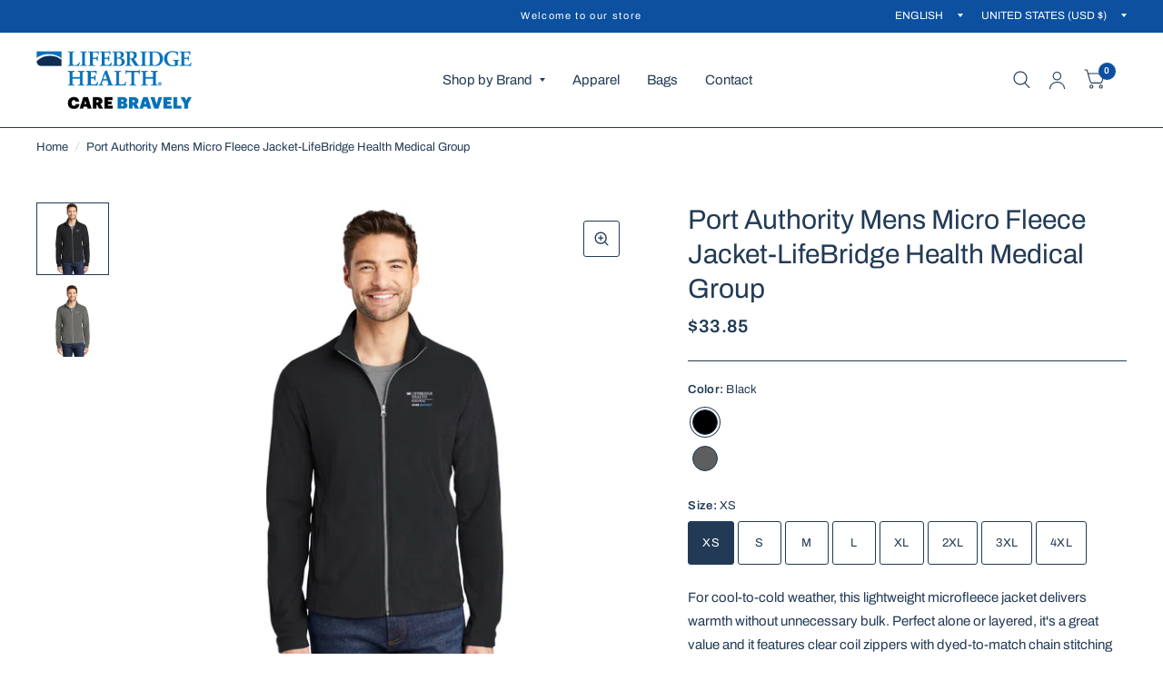

--- FILE ---
content_type: text/html; charset=utf-8
request_url: https://shopcarebravely.org/products/port-authority-mens-micro-fleece-jacket-lifebridge-health-medical-group
body_size: 38944
content:
<!doctype html><html class="no-js" lang="en" dir="ltr">
<head>
	<meta charset="utf-8">
	<meta http-equiv="X-UA-Compatible" content="IE=edge,chrome=1">
	<meta name="viewport" content="width=device-width, initial-scale=1, maximum-scale=5, viewport-fit=cover">
	<meta name="theme-color" content="#ffffff">
	<link rel="canonical" href="https://shopcarebravely.org/products/port-authority-mens-micro-fleece-jacket-lifebridge-health-medical-group">
	<link rel="preconnect" href="https://cdn.shopify.com" crossorigin>
	<link rel="preload" as="style" href="//shopcarebravely.org/cdn/shop/t/4/assets/app.css?v=29584950952921531681701717419">
<link rel="preload" as="style" href="//shopcarebravely.org/cdn/shop/t/4/assets/product.css?v=86529319825217885731701965155">
<link rel="preload" as="image" href="//shopcarebravely.org/cdn/shop/files/F223-01_6b0d8fa7-dd1e-418d-93ae-67004ee02558_20x_crop_center.jpg?v=1701901929" imagesrcset="//shopcarebravely.org/cdn/shop/files/F223-01_6b0d8fa7-dd1e-418d-93ae-67004ee02558_375x_crop_center.jpg?v=1701901929 375w,//shopcarebravely.org/cdn/shop/files/F223-01_6b0d8fa7-dd1e-418d-93ae-67004ee02558_640x_crop_center.jpg?v=1701901929 640w,//shopcarebravely.org/cdn/shop/files/F223-01_6b0d8fa7-dd1e-418d-93ae-67004ee02558_960x_crop_center.jpg?v=1701901929 960w" imagesizes="auto">



<link rel="preload" as="script" href="//shopcarebravely.org/cdn/shop/t/4/assets/animations.min.js?v=43857518744990237831688579190">

<link rel="preload" as="script" href="//shopcarebravely.org/cdn/shop/t/4/assets/vendor.min.js?v=78683302940824761911688579192">
<link rel="preload" as="script" href="//shopcarebravely.org/cdn/shop/t/4/assets/app.js?v=18738182259509659551701717419">

<script>
window.lazySizesConfig = window.lazySizesConfig || {};
window.lazySizesConfig.expand = 150;
window.lazySizesConfig.loadMode = 1;
window.lazySizesConfig.loadHidden = false;
</script>


	<link rel="icon" type="image/png" href="//shopcarebravely.org/cdn/shop/files/Favicon_186b27df-2954-4cb3-9105-e9fe5aa9ac15.png?crop=center&height=32&v=1690154308&width=32">

	<title>
		Port Authority Mens Micro Fleece Jacket-LifeBridge Health Medical Grou
		
		
		 &ndash; LifeBridge Health Store
	</title>

	
	<meta name="description" content="For cool-to-cold weather, this lightweight microfleece jacket delivers warmth without unnecessary bulk. Perfect alone or layered, it&#39;s a great value and it features clear coil zippers with dyed-to-match chain stitching and taping. (Grey chain stitching on White.) An anti-pill finish helps preserve a clean appearance. 4">
	
<link rel="preconnect" href="https://fonts.shopifycdn.com" crossorigin>

<meta property="og:site_name" content="LifeBridge Health Store">
<meta property="og:url" content="https://shopcarebravely.org/products/port-authority-mens-micro-fleece-jacket-lifebridge-health-medical-group">
<meta property="og:title" content="Port Authority Mens Micro Fleece Jacket-LifeBridge Health Medical Grou">
<meta property="og:type" content="product">
<meta property="og:description" content="For cool-to-cold weather, this lightweight microfleece jacket delivers warmth without unnecessary bulk. Perfect alone or layered, it&#39;s a great value and it features clear coil zippers with dyed-to-match chain stitching and taping. (Grey chain stitching on White.) An anti-pill finish helps preserve a clean appearance. 4"><meta property="og:image" content="http://shopcarebravely.org/cdn/shop/files/F223-01_6b0d8fa7-dd1e-418d-93ae-67004ee02558.jpg?v=1701901929">
  <meta property="og:image:secure_url" content="https://shopcarebravely.org/cdn/shop/files/F223-01_6b0d8fa7-dd1e-418d-93ae-67004ee02558.jpg?v=1701901929">
  <meta property="og:image:width" content="2500">
  <meta property="og:image:height" content="2500"><meta property="og:price:amount" content="33.85">
  <meta property="og:price:currency" content="USD"><meta name="twitter:site" content="@LBHealth?ref_src=twsrc%5Egoogle%7Ctwcamp%5Eserp%7Ctwgr%5Eauthor"><meta name="twitter:card" content="summary_large_image">
<meta name="twitter:title" content="Port Authority Mens Micro Fleece Jacket-LifeBridge Health Medical Grou">
<meta name="twitter:description" content="For cool-to-cold weather, this lightweight microfleece jacket delivers warmth without unnecessary bulk. Perfect alone or layered, it&#39;s a great value and it features clear coil zippers with dyed-to-match chain stitching and taping. (Grey chain stitching on White.) An anti-pill finish helps preserve a clean appearance. 4">


	<link href="//shopcarebravely.org/cdn/shop/t/4/assets/app.css?v=29584950952921531681701717419" rel="stylesheet" type="text/css" media="all" />

	<style data-shopify>
	@font-face {
  font-family: Archivo;
  font-weight: 400;
  font-style: normal;
  font-display: swap;
  src: url("//shopcarebravely.org/cdn/fonts/archivo/archivo_n4.dc8d917cc69af0a65ae04d01fd8eeab28a3573c9.woff2") format("woff2"),
       url("//shopcarebravely.org/cdn/fonts/archivo/archivo_n4.bd6b9c34fdb81d7646836be8065ce3c80a2cc984.woff") format("woff");
}

@font-face {
  font-family: Archivo;
  font-weight: 500;
  font-style: normal;
  font-display: swap;
  src: url("//shopcarebravely.org/cdn/fonts/archivo/archivo_n5.272841b6d6b831864f7fecfa55541752bb399511.woff2") format("woff2"),
       url("//shopcarebravely.org/cdn/fonts/archivo/archivo_n5.27fb58a71a175084eb68e15500549a69fe15738e.woff") format("woff");
}

@font-face {
  font-family: Archivo;
  font-weight: 600;
  font-style: normal;
  font-display: swap;
  src: url("//shopcarebravely.org/cdn/fonts/archivo/archivo_n6.06ce7cb3e84f9557d04c35761e39e39ea101fb19.woff2") format("woff2"),
       url("//shopcarebravely.org/cdn/fonts/archivo/archivo_n6.5dd16bc207dfc6d25ca8472d89387d828f610453.woff") format("woff");
}

@font-face {
  font-family: Archivo;
  font-weight: 400;
  font-style: italic;
  font-display: swap;
  src: url("//shopcarebravely.org/cdn/fonts/archivo/archivo_i4.37d8c4e02dc4f8e8b559f47082eb24a5c48c2908.woff2") format("woff2"),
       url("//shopcarebravely.org/cdn/fonts/archivo/archivo_i4.839d35d75c605237591e73815270f86ab696602c.woff") format("woff");
}

@font-face {
  font-family: Archivo;
  font-weight: 600;
  font-style: italic;
  font-display: swap;
  src: url("//shopcarebravely.org/cdn/fonts/archivo/archivo_i6.0bb24d252a74d8be5c11aebd8e0623d0e78d962e.woff2") format("woff2"),
       url("//shopcarebravely.org/cdn/fonts/archivo/archivo_i6.fbf64fc840abbe90ebdedde597401d7b3b9f31ef.woff") format("woff");
}


		@font-face {
  font-family: Epilogue;
  font-weight: 900;
  font-style: normal;
  font-display: swap;
  src: url("//shopcarebravely.org/cdn/fonts/epilogue/epilogue_n9.41f32e09dec56d6e52ae7b21f54ebbdefe1d7b25.woff2") format("woff2"),
       url("//shopcarebravely.org/cdn/fonts/epilogue/epilogue_n9.34c2d8a11cd7ab17dcc4ba1a00e1f043a90b7901.woff") format("woff");
}

@font-face {
  font-family: Epilogue;
  font-weight: 400;
  font-style: normal;
  font-display: swap;
  src: url("//shopcarebravely.org/cdn/fonts/epilogue/epilogue_n4.1f76c7520f03b0a6e3f97f1207c74feed2e1968f.woff2") format("woff2"),
       url("//shopcarebravely.org/cdn/fonts/epilogue/epilogue_n4.38049608164cf48b1e6928c13855d2ab66b3b435.woff") format("woff");
}

h1,h2,h3,h4,h5,h6,
	.h1,.h2,.h3,.h4,.h5,.h6,
	.logolink.text-logo,
	.customer-addresses .my-address .address-index {
		font-style: normal;
		font-weight: 900;
		font-family: Epilogue, sans-serif;
	}
	body,
	.body-font,
	.thb-product-detail .product-title {
		font-style: normal;
		font-weight: 400;
		font-family: Archivo, sans-serif;
	}
	:root {
		--font-body-scale: 1.0;
		--font-heading-scale: 1.0;
		--font-navigation-scale: 1.0;
		--font-product-title-scale: 1.0;
		--font-product-title-line-height-scale: 1.0;
		--button-letter-spacing: 0.2em;--bg-body: #ffffff;
			--bg-body-rgb: 255, 255, 255;
			--bg-color-side-panel-footer: #fafafa;--color-accent: #223a56;
			--color-accent-rgb: 34, 58, 86;--color-accent2: #0c509f;--color-accent3: #779fcd;--color-border: #223a56;--color-overlay-rgb: 12, 80, 159;--color-form-border: #223a56;--color-announcement-bar-text: #ffffff;--color-announcement-bar-bg: #0c509f;--color-header-bg: #ffffff;
			--color-header-bg-rgb: 255, 255, 255;--color-header-text: #223a56;
			--color-header-text-rgb: 34, 58, 86;--color-header-links: #223a56;--color-header-links-hover: #779fcd;--color-header-icons: #223a56;--solid-button-label: #ffffff;--outline-button-label: #223a56;--color-price: #223a56;--color-star: #f1b824;--section-spacing-mobile: 50px;--section-spacing-desktop: 100px;--button-border-radius: 2px;--color-badge-text: #ffffff;--color-badge-sold-out: #0c509f;--color-badge-sale: #779fcd;--badge-corner-radius: 2px;--color-inventory-instock: #279A4B;--color-inventory-lowstock: #FB9E5B;--color-footer-bar-bg: #223a56;--color-footer-bar-text: #ffffff;--color-footer-text: #779fcd;
			--color-footer-text-rgb: 119, 159, 205;--color-footer-link: #ffffff;--color-footer-link-hover: #779fcd;--color-footer-border: #0c509f;
			--color-footer-border-rgb: 12, 80, 159;--color-footer-bg: #223a56;}
</style>


	<script>
		window.theme = window.theme || {};
		theme = {
			settings: {
				money_with_currency_format:"${{amount}}",
				cart_drawer:true},
			routes: {
				root_url: '/',
				cart_url: '/cart',
				cart_add_url: '/cart/add',
				search_url: '/search',
				collections_url: '/collections',
				cart_change_url: '/cart/change',
				cart_update_url: '/cart/update',
				predictive_search_url: '/search/suggest',
			},
			variantStrings: {
        addToCart: `Add to cart`,
        soldOut: `Sold Out`,
        unavailable: `Unavailable`,
      },
			strings: {
				requiresTerms: `You must agree with the terms and conditions of sales to check out`,
			}
		};
	</script>
	<script>window.performance && window.performance.mark && window.performance.mark('shopify.content_for_header.start');</script><meta id="shopify-digital-wallet" name="shopify-digital-wallet" content="/79110471979/digital_wallets/dialog">
<link rel="alternate" type="application/json+oembed" href="https://shopcarebravely.org/products/port-authority-mens-micro-fleece-jacket-lifebridge-health-medical-group.oembed">
<script async="async" src="/checkouts/internal/preloads.js?locale=en-US"></script>
<script id="shopify-features" type="application/json">{"accessToken":"496d915d797329d802c9860df6a06cec","betas":["rich-media-storefront-analytics"],"domain":"shopcarebravely.org","predictiveSearch":true,"shopId":79110471979,"locale":"en"}</script>
<script>var Shopify = Shopify || {};
Shopify.shop = "lifebridge-health-store.myshopify.com";
Shopify.locale = "en";
Shopify.currency = {"active":"USD","rate":"1.0"};
Shopify.country = "US";
Shopify.theme = {"name":"Habitat","id":154103415083,"schema_name":"Habitat","schema_version":"2.4.0","theme_store_id":1581,"role":"main"};
Shopify.theme.handle = "null";
Shopify.theme.style = {"id":null,"handle":null};
Shopify.cdnHost = "shopcarebravely.org/cdn";
Shopify.routes = Shopify.routes || {};
Shopify.routes.root = "/";</script>
<script type="module">!function(o){(o.Shopify=o.Shopify||{}).modules=!0}(window);</script>
<script>!function(o){function n(){var o=[];function n(){o.push(Array.prototype.slice.apply(arguments))}return n.q=o,n}var t=o.Shopify=o.Shopify||{};t.loadFeatures=n(),t.autoloadFeatures=n()}(window);</script>
<script id="shop-js-analytics" type="application/json">{"pageType":"product"}</script>
<script defer="defer" async type="module" src="//shopcarebravely.org/cdn/shopifycloud/shop-js/modules/v2/client.init-shop-cart-sync_BT-GjEfc.en.esm.js"></script>
<script defer="defer" async type="module" src="//shopcarebravely.org/cdn/shopifycloud/shop-js/modules/v2/chunk.common_D58fp_Oc.esm.js"></script>
<script defer="defer" async type="module" src="//shopcarebravely.org/cdn/shopifycloud/shop-js/modules/v2/chunk.modal_xMitdFEc.esm.js"></script>
<script type="module">
  await import("//shopcarebravely.org/cdn/shopifycloud/shop-js/modules/v2/client.init-shop-cart-sync_BT-GjEfc.en.esm.js");
await import("//shopcarebravely.org/cdn/shopifycloud/shop-js/modules/v2/chunk.common_D58fp_Oc.esm.js");
await import("//shopcarebravely.org/cdn/shopifycloud/shop-js/modules/v2/chunk.modal_xMitdFEc.esm.js");

  window.Shopify.SignInWithShop?.initShopCartSync?.({"fedCMEnabled":true,"windoidEnabled":true});

</script>
<script>(function() {
  var isLoaded = false;
  function asyncLoad() {
    if (isLoaded) return;
    isLoaded = true;
    var urls = ["https:\/\/services.nofraud.com\/js\/device.js?shop=lifebridge-health-store.myshopify.com"];
    for (var i = 0; i < urls.length; i++) {
      var s = document.createElement('script');
      s.type = 'text/javascript';
      s.async = true;
      s.src = urls[i];
      var x = document.getElementsByTagName('script')[0];
      x.parentNode.insertBefore(s, x);
    }
  };
  if(window.attachEvent) {
    window.attachEvent('onload', asyncLoad);
  } else {
    window.addEventListener('load', asyncLoad, false);
  }
})();</script>
<script id="__st">var __st={"a":79110471979,"offset":-18000,"reqid":"7a3738ba-007a-46b5-95cc-a8203527f707-1769397298","pageurl":"shopcarebravely.org\/products\/port-authority-mens-micro-fleece-jacket-lifebridge-health-medical-group","u":"e885ccf33965","p":"product","rtyp":"product","rid":8904749383979};</script>
<script>window.ShopifyPaypalV4VisibilityTracking = true;</script>
<script id="captcha-bootstrap">!function(){'use strict';const t='contact',e='account',n='new_comment',o=[[t,t],['blogs',n],['comments',n],[t,'customer']],c=[[e,'customer_login'],[e,'guest_login'],[e,'recover_customer_password'],[e,'create_customer']],r=t=>t.map((([t,e])=>`form[action*='/${t}']:not([data-nocaptcha='true']) input[name='form_type'][value='${e}']`)).join(','),a=t=>()=>t?[...document.querySelectorAll(t)].map((t=>t.form)):[];function s(){const t=[...o],e=r(t);return a(e)}const i='password',u='form_key',d=['recaptcha-v3-token','g-recaptcha-response','h-captcha-response',i],f=()=>{try{return window.sessionStorage}catch{return}},m='__shopify_v',_=t=>t.elements[u];function p(t,e,n=!1){try{const o=window.sessionStorage,c=JSON.parse(o.getItem(e)),{data:r}=function(t){const{data:e,action:n}=t;return t[m]||n?{data:e,action:n}:{data:t,action:n}}(c);for(const[e,n]of Object.entries(r))t.elements[e]&&(t.elements[e].value=n);n&&o.removeItem(e)}catch(o){console.error('form repopulation failed',{error:o})}}const l='form_type',E='cptcha';function T(t){t.dataset[E]=!0}const w=window,h=w.document,L='Shopify',v='ce_forms',y='captcha';let A=!1;((t,e)=>{const n=(g='f06e6c50-85a8-45c8-87d0-21a2b65856fe',I='https://cdn.shopify.com/shopifycloud/storefront-forms-hcaptcha/ce_storefront_forms_captcha_hcaptcha.v1.5.2.iife.js',D={infoText:'Protected by hCaptcha',privacyText:'Privacy',termsText:'Terms'},(t,e,n)=>{const o=w[L][v],c=o.bindForm;if(c)return c(t,g,e,D).then(n);var r;o.q.push([[t,g,e,D],n]),r=I,A||(h.body.append(Object.assign(h.createElement('script'),{id:'captcha-provider',async:!0,src:r})),A=!0)});var g,I,D;w[L]=w[L]||{},w[L][v]=w[L][v]||{},w[L][v].q=[],w[L][y]=w[L][y]||{},w[L][y].protect=function(t,e){n(t,void 0,e),T(t)},Object.freeze(w[L][y]),function(t,e,n,w,h,L){const[v,y,A,g]=function(t,e,n){const i=e?o:[],u=t?c:[],d=[...i,...u],f=r(d),m=r(i),_=r(d.filter((([t,e])=>n.includes(e))));return[a(f),a(m),a(_),s()]}(w,h,L),I=t=>{const e=t.target;return e instanceof HTMLFormElement?e:e&&e.form},D=t=>v().includes(t);t.addEventListener('submit',(t=>{const e=I(t);if(!e)return;const n=D(e)&&!e.dataset.hcaptchaBound&&!e.dataset.recaptchaBound,o=_(e),c=g().includes(e)&&(!o||!o.value);(n||c)&&t.preventDefault(),c&&!n&&(function(t){try{if(!f())return;!function(t){const e=f();if(!e)return;const n=_(t);if(!n)return;const o=n.value;o&&e.removeItem(o)}(t);const e=Array.from(Array(32),(()=>Math.random().toString(36)[2])).join('');!function(t,e){_(t)||t.append(Object.assign(document.createElement('input'),{type:'hidden',name:u})),t.elements[u].value=e}(t,e),function(t,e){const n=f();if(!n)return;const o=[...t.querySelectorAll(`input[type='${i}']`)].map((({name:t})=>t)),c=[...d,...o],r={};for(const[a,s]of new FormData(t).entries())c.includes(a)||(r[a]=s);n.setItem(e,JSON.stringify({[m]:1,action:t.action,data:r}))}(t,e)}catch(e){console.error('failed to persist form',e)}}(e),e.submit())}));const S=(t,e)=>{t&&!t.dataset[E]&&(n(t,e.some((e=>e===t))),T(t))};for(const o of['focusin','change'])t.addEventListener(o,(t=>{const e=I(t);D(e)&&S(e,y())}));const B=e.get('form_key'),M=e.get(l),P=B&&M;t.addEventListener('DOMContentLoaded',(()=>{const t=y();if(P)for(const e of t)e.elements[l].value===M&&p(e,B);[...new Set([...A(),...v().filter((t=>'true'===t.dataset.shopifyCaptcha))])].forEach((e=>S(e,t)))}))}(h,new URLSearchParams(w.location.search),n,t,e,['guest_login'])})(!0,!0)}();</script>
<script integrity="sha256-4kQ18oKyAcykRKYeNunJcIwy7WH5gtpwJnB7kiuLZ1E=" data-source-attribution="shopify.loadfeatures" defer="defer" src="//shopcarebravely.org/cdn/shopifycloud/storefront/assets/storefront/load_feature-a0a9edcb.js" crossorigin="anonymous"></script>
<script data-source-attribution="shopify.dynamic_checkout.dynamic.init">var Shopify=Shopify||{};Shopify.PaymentButton=Shopify.PaymentButton||{isStorefrontPortableWallets:!0,init:function(){window.Shopify.PaymentButton.init=function(){};var t=document.createElement("script");t.src="https://shopcarebravely.org/cdn/shopifycloud/portable-wallets/latest/portable-wallets.en.js",t.type="module",document.head.appendChild(t)}};
</script>
<script data-source-attribution="shopify.dynamic_checkout.buyer_consent">
  function portableWalletsHideBuyerConsent(e){var t=document.getElementById("shopify-buyer-consent"),n=document.getElementById("shopify-subscription-policy-button");t&&n&&(t.classList.add("hidden"),t.setAttribute("aria-hidden","true"),n.removeEventListener("click",e))}function portableWalletsShowBuyerConsent(e){var t=document.getElementById("shopify-buyer-consent"),n=document.getElementById("shopify-subscription-policy-button");t&&n&&(t.classList.remove("hidden"),t.removeAttribute("aria-hidden"),n.addEventListener("click",e))}window.Shopify?.PaymentButton&&(window.Shopify.PaymentButton.hideBuyerConsent=portableWalletsHideBuyerConsent,window.Shopify.PaymentButton.showBuyerConsent=portableWalletsShowBuyerConsent);
</script>
<script>
  function portableWalletsCleanup(e){e&&e.src&&console.error("Failed to load portable wallets script "+e.src);var t=document.querySelectorAll("shopify-accelerated-checkout .shopify-payment-button__skeleton, shopify-accelerated-checkout-cart .wallet-cart-button__skeleton"),e=document.getElementById("shopify-buyer-consent");for(let e=0;e<t.length;e++)t[e].remove();e&&e.remove()}function portableWalletsNotLoadedAsModule(e){e instanceof ErrorEvent&&"string"==typeof e.message&&e.message.includes("import.meta")&&"string"==typeof e.filename&&e.filename.includes("portable-wallets")&&(window.removeEventListener("error",portableWalletsNotLoadedAsModule),window.Shopify.PaymentButton.failedToLoad=e,"loading"===document.readyState?document.addEventListener("DOMContentLoaded",window.Shopify.PaymentButton.init):window.Shopify.PaymentButton.init())}window.addEventListener("error",portableWalletsNotLoadedAsModule);
</script>

<script type="module" src="https://shopcarebravely.org/cdn/shopifycloud/portable-wallets/latest/portable-wallets.en.js" onError="portableWalletsCleanup(this)" crossorigin="anonymous"></script>
<script nomodule>
  document.addEventListener("DOMContentLoaded", portableWalletsCleanup);
</script>

<link id="shopify-accelerated-checkout-styles" rel="stylesheet" media="screen" href="https://shopcarebravely.org/cdn/shopifycloud/portable-wallets/latest/accelerated-checkout-backwards-compat.css" crossorigin="anonymous">
<style id="shopify-accelerated-checkout-cart">
        #shopify-buyer-consent {
  margin-top: 1em;
  display: inline-block;
  width: 100%;
}

#shopify-buyer-consent.hidden {
  display: none;
}

#shopify-subscription-policy-button {
  background: none;
  border: none;
  padding: 0;
  text-decoration: underline;
  font-size: inherit;
  cursor: pointer;
}

#shopify-subscription-policy-button::before {
  box-shadow: none;
}

      </style>

<script>window.performance && window.performance.mark && window.performance.mark('shopify.content_for_header.end');</script> <!-- Header hook for plugins -->

	<script>document.documentElement.className = document.documentElement.className.replace('no-js', 'js');</script>
<script src="https://cdn.shopify.com/extensions/019b92df-1966-750c-943d-a8ced4b05ac2/option-cli3-369/assets/gpomain.js" type="text/javascript" defer="defer"></script>
<link href="https://monorail-edge.shopifysvc.com" rel="dns-prefetch">
<script>(function(){if ("sendBeacon" in navigator && "performance" in window) {try {var session_token_from_headers = performance.getEntriesByType('navigation')[0].serverTiming.find(x => x.name == '_s').description;} catch {var session_token_from_headers = undefined;}var session_cookie_matches = document.cookie.match(/_shopify_s=([^;]*)/);var session_token_from_cookie = session_cookie_matches && session_cookie_matches.length === 2 ? session_cookie_matches[1] : "";var session_token = session_token_from_headers || session_token_from_cookie || "";function handle_abandonment_event(e) {var entries = performance.getEntries().filter(function(entry) {return /monorail-edge.shopifysvc.com/.test(entry.name);});if (!window.abandonment_tracked && entries.length === 0) {window.abandonment_tracked = true;var currentMs = Date.now();var navigation_start = performance.timing.navigationStart;var payload = {shop_id: 79110471979,url: window.location.href,navigation_start,duration: currentMs - navigation_start,session_token,page_type: "product"};window.navigator.sendBeacon("https://monorail-edge.shopifysvc.com/v1/produce", JSON.stringify({schema_id: "online_store_buyer_site_abandonment/1.1",payload: payload,metadata: {event_created_at_ms: currentMs,event_sent_at_ms: currentMs}}));}}window.addEventListener('pagehide', handle_abandonment_event);}}());</script>
<script id="web-pixels-manager-setup">(function e(e,d,r,n,o){if(void 0===o&&(o={}),!Boolean(null===(a=null===(i=window.Shopify)||void 0===i?void 0:i.analytics)||void 0===a?void 0:a.replayQueue)){var i,a;window.Shopify=window.Shopify||{};var t=window.Shopify;t.analytics=t.analytics||{};var s=t.analytics;s.replayQueue=[],s.publish=function(e,d,r){return s.replayQueue.push([e,d,r]),!0};try{self.performance.mark("wpm:start")}catch(e){}var l=function(){var e={modern:/Edge?\/(1{2}[4-9]|1[2-9]\d|[2-9]\d{2}|\d{4,})\.\d+(\.\d+|)|Firefox\/(1{2}[4-9]|1[2-9]\d|[2-9]\d{2}|\d{4,})\.\d+(\.\d+|)|Chrom(ium|e)\/(9{2}|\d{3,})\.\d+(\.\d+|)|(Maci|X1{2}).+ Version\/(15\.\d+|(1[6-9]|[2-9]\d|\d{3,})\.\d+)([,.]\d+|)( \(\w+\)|)( Mobile\/\w+|) Safari\/|Chrome.+OPR\/(9{2}|\d{3,})\.\d+\.\d+|(CPU[ +]OS|iPhone[ +]OS|CPU[ +]iPhone|CPU IPhone OS|CPU iPad OS)[ +]+(15[._]\d+|(1[6-9]|[2-9]\d|\d{3,})[._]\d+)([._]\d+|)|Android:?[ /-](13[3-9]|1[4-9]\d|[2-9]\d{2}|\d{4,})(\.\d+|)(\.\d+|)|Android.+Firefox\/(13[5-9]|1[4-9]\d|[2-9]\d{2}|\d{4,})\.\d+(\.\d+|)|Android.+Chrom(ium|e)\/(13[3-9]|1[4-9]\d|[2-9]\d{2}|\d{4,})\.\d+(\.\d+|)|SamsungBrowser\/([2-9]\d|\d{3,})\.\d+/,legacy:/Edge?\/(1[6-9]|[2-9]\d|\d{3,})\.\d+(\.\d+|)|Firefox\/(5[4-9]|[6-9]\d|\d{3,})\.\d+(\.\d+|)|Chrom(ium|e)\/(5[1-9]|[6-9]\d|\d{3,})\.\d+(\.\d+|)([\d.]+$|.*Safari\/(?![\d.]+ Edge\/[\d.]+$))|(Maci|X1{2}).+ Version\/(10\.\d+|(1[1-9]|[2-9]\d|\d{3,})\.\d+)([,.]\d+|)( \(\w+\)|)( Mobile\/\w+|) Safari\/|Chrome.+OPR\/(3[89]|[4-9]\d|\d{3,})\.\d+\.\d+|(CPU[ +]OS|iPhone[ +]OS|CPU[ +]iPhone|CPU IPhone OS|CPU iPad OS)[ +]+(10[._]\d+|(1[1-9]|[2-9]\d|\d{3,})[._]\d+)([._]\d+|)|Android:?[ /-](13[3-9]|1[4-9]\d|[2-9]\d{2}|\d{4,})(\.\d+|)(\.\d+|)|Mobile Safari.+OPR\/([89]\d|\d{3,})\.\d+\.\d+|Android.+Firefox\/(13[5-9]|1[4-9]\d|[2-9]\d{2}|\d{4,})\.\d+(\.\d+|)|Android.+Chrom(ium|e)\/(13[3-9]|1[4-9]\d|[2-9]\d{2}|\d{4,})\.\d+(\.\d+|)|Android.+(UC? ?Browser|UCWEB|U3)[ /]?(15\.([5-9]|\d{2,})|(1[6-9]|[2-9]\d|\d{3,})\.\d+)\.\d+|SamsungBrowser\/(5\.\d+|([6-9]|\d{2,})\.\d+)|Android.+MQ{2}Browser\/(14(\.(9|\d{2,})|)|(1[5-9]|[2-9]\d|\d{3,})(\.\d+|))(\.\d+|)|K[Aa][Ii]OS\/(3\.\d+|([4-9]|\d{2,})\.\d+)(\.\d+|)/},d=e.modern,r=e.legacy,n=navigator.userAgent;return n.match(d)?"modern":n.match(r)?"legacy":"unknown"}(),u="modern"===l?"modern":"legacy",c=(null!=n?n:{modern:"",legacy:""})[u],f=function(e){return[e.baseUrl,"/wpm","/b",e.hashVersion,"modern"===e.buildTarget?"m":"l",".js"].join("")}({baseUrl:d,hashVersion:r,buildTarget:u}),m=function(e){var d=e.version,r=e.bundleTarget,n=e.surface,o=e.pageUrl,i=e.monorailEndpoint;return{emit:function(e){var a=e.status,t=e.errorMsg,s=(new Date).getTime(),l=JSON.stringify({metadata:{event_sent_at_ms:s},events:[{schema_id:"web_pixels_manager_load/3.1",payload:{version:d,bundle_target:r,page_url:o,status:a,surface:n,error_msg:t},metadata:{event_created_at_ms:s}}]});if(!i)return console&&console.warn&&console.warn("[Web Pixels Manager] No Monorail endpoint provided, skipping logging."),!1;try{return self.navigator.sendBeacon.bind(self.navigator)(i,l)}catch(e){}var u=new XMLHttpRequest;try{return u.open("POST",i,!0),u.setRequestHeader("Content-Type","text/plain"),u.send(l),!0}catch(e){return console&&console.warn&&console.warn("[Web Pixels Manager] Got an unhandled error while logging to Monorail."),!1}}}}({version:r,bundleTarget:l,surface:e.surface,pageUrl:self.location.href,monorailEndpoint:e.monorailEndpoint});try{o.browserTarget=l,function(e){var d=e.src,r=e.async,n=void 0===r||r,o=e.onload,i=e.onerror,a=e.sri,t=e.scriptDataAttributes,s=void 0===t?{}:t,l=document.createElement("script"),u=document.querySelector("head"),c=document.querySelector("body");if(l.async=n,l.src=d,a&&(l.integrity=a,l.crossOrigin="anonymous"),s)for(var f in s)if(Object.prototype.hasOwnProperty.call(s,f))try{l.dataset[f]=s[f]}catch(e){}if(o&&l.addEventListener("load",o),i&&l.addEventListener("error",i),u)u.appendChild(l);else{if(!c)throw new Error("Did not find a head or body element to append the script");c.appendChild(l)}}({src:f,async:!0,onload:function(){if(!function(){var e,d;return Boolean(null===(d=null===(e=window.Shopify)||void 0===e?void 0:e.analytics)||void 0===d?void 0:d.initialized)}()){var d=window.webPixelsManager.init(e)||void 0;if(d){var r=window.Shopify.analytics;r.replayQueue.forEach((function(e){var r=e[0],n=e[1],o=e[2];d.publishCustomEvent(r,n,o)})),r.replayQueue=[],r.publish=d.publishCustomEvent,r.visitor=d.visitor,r.initialized=!0}}},onerror:function(){return m.emit({status:"failed",errorMsg:"".concat(f," has failed to load")})},sri:function(e){var d=/^sha384-[A-Za-z0-9+/=]+$/;return"string"==typeof e&&d.test(e)}(c)?c:"",scriptDataAttributes:o}),m.emit({status:"loading"})}catch(e){m.emit({status:"failed",errorMsg:(null==e?void 0:e.message)||"Unknown error"})}}})({shopId: 79110471979,storefrontBaseUrl: "https://shopcarebravely.org",extensionsBaseUrl: "https://extensions.shopifycdn.com/cdn/shopifycloud/web-pixels-manager",monorailEndpoint: "https://monorail-edge.shopifysvc.com/unstable/produce_batch",surface: "storefront-renderer",enabledBetaFlags: ["2dca8a86"],webPixelsConfigList: [{"id":"shopify-app-pixel","configuration":"{}","eventPayloadVersion":"v1","runtimeContext":"STRICT","scriptVersion":"0450","apiClientId":"shopify-pixel","type":"APP","privacyPurposes":["ANALYTICS","MARKETING"]},{"id":"shopify-custom-pixel","eventPayloadVersion":"v1","runtimeContext":"LAX","scriptVersion":"0450","apiClientId":"shopify-pixel","type":"CUSTOM","privacyPurposes":["ANALYTICS","MARKETING"]}],isMerchantRequest: false,initData: {"shop":{"name":"LifeBridge Health Store","paymentSettings":{"currencyCode":"USD"},"myshopifyDomain":"lifebridge-health-store.myshopify.com","countryCode":"US","storefrontUrl":"https:\/\/shopcarebravely.org"},"customer":null,"cart":null,"checkout":null,"productVariants":[{"price":{"amount":33.85,"currencyCode":"USD"},"product":{"title":"Port Authority Mens Micro Fleece Jacket-LifeBridge Health Medical Group","vendor":"4152282400_THREAD--Static","id":"8904749383979","untranslatedTitle":"Port Authority Mens Micro Fleece Jacket-LifeBridge Health Medical Group","url":"\/products\/port-authority-mens-micro-fleece-jacket-lifebridge-health-medical-group","type":"Vest"},"id":"47528672592171","image":{"src":"\/\/shopcarebravely.org\/cdn\/shop\/files\/F223-01_6b0d8fa7-dd1e-418d-93ae-67004ee02558.jpg?v=1701901929"},"sku":"F2XSKGC862","title":"Black \/ XS","untranslatedTitle":"Black \/ XS"},{"price":{"amount":33.85,"currencyCode":"USD"},"product":{"title":"Port Authority Mens Micro Fleece Jacket-LifeBridge Health Medical Group","vendor":"4152282400_THREAD--Static","id":"8904749383979","untranslatedTitle":"Port Authority Mens Micro Fleece Jacket-LifeBridge Health Medical Group","url":"\/products\/port-authority-mens-micro-fleece-jacket-lifebridge-health-medical-group","type":"Vest"},"id":"47528672624939","image":{"src":"\/\/shopcarebravely.org\/cdn\/shop\/files\/F223-01_6b0d8fa7-dd1e-418d-93ae-67004ee02558.jpg?v=1701901929"},"sku":"F2SKGD862","title":"Black \/ S","untranslatedTitle":"Black \/ S"},{"price":{"amount":33.85,"currencyCode":"USD"},"product":{"title":"Port Authority Mens Micro Fleece Jacket-LifeBridge Health Medical Group","vendor":"4152282400_THREAD--Static","id":"8904749383979","untranslatedTitle":"Port Authority Mens Micro Fleece Jacket-LifeBridge Health Medical Group","url":"\/products\/port-authority-mens-micro-fleece-jacket-lifebridge-health-medical-group","type":"Vest"},"id":"47528672657707","image":{"src":"\/\/shopcarebravely.org\/cdn\/shop\/files\/F223-01_6b0d8fa7-dd1e-418d-93ae-67004ee02558.jpg?v=1701901929"},"sku":"F2MKGE862","title":"Black \/ M","untranslatedTitle":"Black \/ M"},{"price":{"amount":33.85,"currencyCode":"USD"},"product":{"title":"Port Authority Mens Micro Fleece Jacket-LifeBridge Health Medical Group","vendor":"4152282400_THREAD--Static","id":"8904749383979","untranslatedTitle":"Port Authority Mens Micro Fleece Jacket-LifeBridge Health Medical Group","url":"\/products\/port-authority-mens-micro-fleece-jacket-lifebridge-health-medical-group","type":"Vest"},"id":"47528672690475","image":{"src":"\/\/shopcarebravely.org\/cdn\/shop\/files\/F223-01_6b0d8fa7-dd1e-418d-93ae-67004ee02558.jpg?v=1701901929"},"sku":"F2LKGF862","title":"Black \/ L","untranslatedTitle":"Black \/ L"},{"price":{"amount":33.85,"currencyCode":"USD"},"product":{"title":"Port Authority Mens Micro Fleece Jacket-LifeBridge Health Medical Group","vendor":"4152282400_THREAD--Static","id":"8904749383979","untranslatedTitle":"Port Authority Mens Micro Fleece Jacket-LifeBridge Health Medical Group","url":"\/products\/port-authority-mens-micro-fleece-jacket-lifebridge-health-medical-group","type":"Vest"},"id":"47528672723243","image":{"src":"\/\/shopcarebravely.org\/cdn\/shop\/files\/F223-01_6b0d8fa7-dd1e-418d-93ae-67004ee02558.jpg?v=1701901929"},"sku":"F2XLKGG862","title":"Black \/ XL","untranslatedTitle":"Black \/ XL"},{"price":{"amount":35.35,"currencyCode":"USD"},"product":{"title":"Port Authority Mens Micro Fleece Jacket-LifeBridge Health Medical Group","vendor":"4152282400_THREAD--Static","id":"8904749383979","untranslatedTitle":"Port Authority Mens Micro Fleece Jacket-LifeBridge Health Medical Group","url":"\/products\/port-authority-mens-micro-fleece-jacket-lifebridge-health-medical-group","type":"Vest"},"id":"47528672756011","image":{"src":"\/\/shopcarebravely.org\/cdn\/shop\/files\/F223-01_6b0d8fa7-dd1e-418d-93ae-67004ee02558.jpg?v=1701901929"},"sku":"F22XKGH862","title":"Black \/ 2XL","untranslatedTitle":"Black \/ 2XL"},{"price":{"amount":38.45,"currencyCode":"USD"},"product":{"title":"Port Authority Mens Micro Fleece Jacket-LifeBridge Health Medical Group","vendor":"4152282400_THREAD--Static","id":"8904749383979","untranslatedTitle":"Port Authority Mens Micro Fleece Jacket-LifeBridge Health Medical Group","url":"\/products\/port-authority-mens-micro-fleece-jacket-lifebridge-health-medical-group","type":"Vest"},"id":"47528672788779","image":{"src":"\/\/shopcarebravely.org\/cdn\/shop\/files\/F223-01_6b0d8fa7-dd1e-418d-93ae-67004ee02558.jpg?v=1701901929"},"sku":"F23XKGI862","title":"Black \/ 3XL","untranslatedTitle":"Black \/ 3XL"},{"price":{"amount":40.0,"currencyCode":"USD"},"product":{"title":"Port Authority Mens Micro Fleece Jacket-LifeBridge Health Medical Group","vendor":"4152282400_THREAD--Static","id":"8904749383979","untranslatedTitle":"Port Authority Mens Micro Fleece Jacket-LifeBridge Health Medical Group","url":"\/products\/port-authority-mens-micro-fleece-jacket-lifebridge-health-medical-group","type":"Vest"},"id":"47528672821547","image":{"src":"\/\/shopcarebravely.org\/cdn\/shop\/files\/F223-01_6b0d8fa7-dd1e-418d-93ae-67004ee02558.jpg?v=1701901929"},"sku":"F24XKGJ862","title":"Black \/ 4XL","untranslatedTitle":"Black \/ 4XL"},{"price":{"amount":33.85,"currencyCode":"USD"},"product":{"title":"Port Authority Mens Micro Fleece Jacket-LifeBridge Health Medical Group","vendor":"4152282400_THREAD--Static","id":"8904749383979","untranslatedTitle":"Port Authority Mens Micro Fleece Jacket-LifeBridge Health Medical Group","url":"\/products\/port-authority-mens-micro-fleece-jacket-lifebridge-health-medical-group","type":"Vest"},"id":"47528672854315","image":{"src":"\/\/shopcarebravely.org\/cdn\/shop\/files\/F223grey-01_e299f1fa-954b-4b52-8c43-f0a7841f2ad8.jpg?v=1701901929"},"sku":"F2XSGFU862","title":"Pearl Grey \/ XS","untranslatedTitle":"Pearl Grey \/ XS"},{"price":{"amount":33.85,"currencyCode":"USD"},"product":{"title":"Port Authority Mens Micro Fleece Jacket-LifeBridge Health Medical Group","vendor":"4152282400_THREAD--Static","id":"8904749383979","untranslatedTitle":"Port Authority Mens Micro Fleece Jacket-LifeBridge Health Medical Group","url":"\/products\/port-authority-mens-micro-fleece-jacket-lifebridge-health-medical-group","type":"Vest"},"id":"47528672887083","image":{"src":"\/\/shopcarebravely.org\/cdn\/shop\/files\/F223grey-01_e299f1fa-954b-4b52-8c43-f0a7841f2ad8.jpg?v=1701901929"},"sku":"F2SGFV862","title":"Pearl Grey \/ S","untranslatedTitle":"Pearl Grey \/ S"},{"price":{"amount":33.85,"currencyCode":"USD"},"product":{"title":"Port Authority Mens Micro Fleece Jacket-LifeBridge Health Medical Group","vendor":"4152282400_THREAD--Static","id":"8904749383979","untranslatedTitle":"Port Authority Mens Micro Fleece Jacket-LifeBridge Health Medical Group","url":"\/products\/port-authority-mens-micro-fleece-jacket-lifebridge-health-medical-group","type":"Vest"},"id":"47528672919851","image":{"src":"\/\/shopcarebravely.org\/cdn\/shop\/files\/F223grey-01_e299f1fa-954b-4b52-8c43-f0a7841f2ad8.jpg?v=1701901929"},"sku":"F2MGFW862","title":"Pearl Grey \/ M","untranslatedTitle":"Pearl Grey \/ M"},{"price":{"amount":33.85,"currencyCode":"USD"},"product":{"title":"Port Authority Mens Micro Fleece Jacket-LifeBridge Health Medical Group","vendor":"4152282400_THREAD--Static","id":"8904749383979","untranslatedTitle":"Port Authority Mens Micro Fleece Jacket-LifeBridge Health Medical Group","url":"\/products\/port-authority-mens-micro-fleece-jacket-lifebridge-health-medical-group","type":"Vest"},"id":"47528672952619","image":{"src":"\/\/shopcarebravely.org\/cdn\/shop\/files\/F223grey-01_e299f1fa-954b-4b52-8c43-f0a7841f2ad8.jpg?v=1701901929"},"sku":"F2LGFX862","title":"Pearl Grey \/ L","untranslatedTitle":"Pearl Grey \/ L"},{"price":{"amount":33.85,"currencyCode":"USD"},"product":{"title":"Port Authority Mens Micro Fleece Jacket-LifeBridge Health Medical Group","vendor":"4152282400_THREAD--Static","id":"8904749383979","untranslatedTitle":"Port Authority Mens Micro Fleece Jacket-LifeBridge Health Medical Group","url":"\/products\/port-authority-mens-micro-fleece-jacket-lifebridge-health-medical-group","type":"Vest"},"id":"47528672985387","image":{"src":"\/\/shopcarebravely.org\/cdn\/shop\/files\/F223grey-01_e299f1fa-954b-4b52-8c43-f0a7841f2ad8.jpg?v=1701901929"},"sku":"F2XLGFY862","title":"Pearl Grey \/ XL","untranslatedTitle":"Pearl Grey \/ XL"},{"price":{"amount":35.35,"currencyCode":"USD"},"product":{"title":"Port Authority Mens Micro Fleece Jacket-LifeBridge Health Medical Group","vendor":"4152282400_THREAD--Static","id":"8904749383979","untranslatedTitle":"Port Authority Mens Micro Fleece Jacket-LifeBridge Health Medical Group","url":"\/products\/port-authority-mens-micro-fleece-jacket-lifebridge-health-medical-group","type":"Vest"},"id":"47528673018155","image":{"src":"\/\/shopcarebravely.org\/cdn\/shop\/files\/F223grey-01_e299f1fa-954b-4b52-8c43-f0a7841f2ad8.jpg?v=1701901929"},"sku":"F22XGFZ862","title":"Pearl Grey \/ 2XL","untranslatedTitle":"Pearl Grey \/ 2XL"},{"price":{"amount":38.45,"currencyCode":"USD"},"product":{"title":"Port Authority Mens Micro Fleece Jacket-LifeBridge Health Medical Group","vendor":"4152282400_THREAD--Static","id":"8904749383979","untranslatedTitle":"Port Authority Mens Micro Fleece Jacket-LifeBridge Health Medical Group","url":"\/products\/port-authority-mens-micro-fleece-jacket-lifebridge-health-medical-group","type":"Vest"},"id":"47528673050923","image":{"src":"\/\/shopcarebravely.org\/cdn\/shop\/files\/F223grey-01_e299f1fa-954b-4b52-8c43-f0a7841f2ad8.jpg?v=1701901929"},"sku":"F23XGGA862","title":"Pearl Grey \/ 3XL","untranslatedTitle":"Pearl Grey \/ 3XL"},{"price":{"amount":40.0,"currencyCode":"USD"},"product":{"title":"Port Authority Mens Micro Fleece Jacket-LifeBridge Health Medical Group","vendor":"4152282400_THREAD--Static","id":"8904749383979","untranslatedTitle":"Port Authority Mens Micro Fleece Jacket-LifeBridge Health Medical Group","url":"\/products\/port-authority-mens-micro-fleece-jacket-lifebridge-health-medical-group","type":"Vest"},"id":"47528673083691","image":{"src":"\/\/shopcarebravely.org\/cdn\/shop\/files\/F223grey-01_e299f1fa-954b-4b52-8c43-f0a7841f2ad8.jpg?v=1701901929"},"sku":"F24XGGB862","title":"Pearl Grey \/ 4XL","untranslatedTitle":"Pearl Grey \/ 4XL"}],"purchasingCompany":null},},"https://shopcarebravely.org/cdn","fcfee988w5aeb613cpc8e4bc33m6693e112",{"modern":"","legacy":""},{"shopId":"79110471979","storefrontBaseUrl":"https:\/\/shopcarebravely.org","extensionBaseUrl":"https:\/\/extensions.shopifycdn.com\/cdn\/shopifycloud\/web-pixels-manager","surface":"storefront-renderer","enabledBetaFlags":"[\"2dca8a86\"]","isMerchantRequest":"false","hashVersion":"fcfee988w5aeb613cpc8e4bc33m6693e112","publish":"custom","events":"[[\"page_viewed\",{}],[\"product_viewed\",{\"productVariant\":{\"price\":{\"amount\":33.85,\"currencyCode\":\"USD\"},\"product\":{\"title\":\"Port Authority Mens Micro Fleece Jacket-LifeBridge Health Medical Group\",\"vendor\":\"4152282400_THREAD--Static\",\"id\":\"8904749383979\",\"untranslatedTitle\":\"Port Authority Mens Micro Fleece Jacket-LifeBridge Health Medical Group\",\"url\":\"\/products\/port-authority-mens-micro-fleece-jacket-lifebridge-health-medical-group\",\"type\":\"Vest\"},\"id\":\"47528672592171\",\"image\":{\"src\":\"\/\/shopcarebravely.org\/cdn\/shop\/files\/F223-01_6b0d8fa7-dd1e-418d-93ae-67004ee02558.jpg?v=1701901929\"},\"sku\":\"F2XSKGC862\",\"title\":\"Black \/ XS\",\"untranslatedTitle\":\"Black \/ XS\"}}]]"});</script><script>
  window.ShopifyAnalytics = window.ShopifyAnalytics || {};
  window.ShopifyAnalytics.meta = window.ShopifyAnalytics.meta || {};
  window.ShopifyAnalytics.meta.currency = 'USD';
  var meta = {"product":{"id":8904749383979,"gid":"gid:\/\/shopify\/Product\/8904749383979","vendor":"4152282400_THREAD--Static","type":"Vest","handle":"port-authority-mens-micro-fleece-jacket-lifebridge-health-medical-group","variants":[{"id":47528672592171,"price":3385,"name":"Port Authority Mens Micro Fleece Jacket-LifeBridge Health Medical Group - Black \/ XS","public_title":"Black \/ XS","sku":"F2XSKGC862"},{"id":47528672624939,"price":3385,"name":"Port Authority Mens Micro Fleece Jacket-LifeBridge Health Medical Group - Black \/ S","public_title":"Black \/ S","sku":"F2SKGD862"},{"id":47528672657707,"price":3385,"name":"Port Authority Mens Micro Fleece Jacket-LifeBridge Health Medical Group - Black \/ M","public_title":"Black \/ M","sku":"F2MKGE862"},{"id":47528672690475,"price":3385,"name":"Port Authority Mens Micro Fleece Jacket-LifeBridge Health Medical Group - Black \/ L","public_title":"Black \/ L","sku":"F2LKGF862"},{"id":47528672723243,"price":3385,"name":"Port Authority Mens Micro Fleece Jacket-LifeBridge Health Medical Group - Black \/ XL","public_title":"Black \/ XL","sku":"F2XLKGG862"},{"id":47528672756011,"price":3535,"name":"Port Authority Mens Micro Fleece Jacket-LifeBridge Health Medical Group - Black \/ 2XL","public_title":"Black \/ 2XL","sku":"F22XKGH862"},{"id":47528672788779,"price":3845,"name":"Port Authority Mens Micro Fleece Jacket-LifeBridge Health Medical Group - Black \/ 3XL","public_title":"Black \/ 3XL","sku":"F23XKGI862"},{"id":47528672821547,"price":4000,"name":"Port Authority Mens Micro Fleece Jacket-LifeBridge Health Medical Group - Black \/ 4XL","public_title":"Black \/ 4XL","sku":"F24XKGJ862"},{"id":47528672854315,"price":3385,"name":"Port Authority Mens Micro Fleece Jacket-LifeBridge Health Medical Group - Pearl Grey \/ XS","public_title":"Pearl Grey \/ XS","sku":"F2XSGFU862"},{"id":47528672887083,"price":3385,"name":"Port Authority Mens Micro Fleece Jacket-LifeBridge Health Medical Group - Pearl Grey \/ S","public_title":"Pearl Grey \/ S","sku":"F2SGFV862"},{"id":47528672919851,"price":3385,"name":"Port Authority Mens Micro Fleece Jacket-LifeBridge Health Medical Group - Pearl Grey \/ M","public_title":"Pearl Grey \/ M","sku":"F2MGFW862"},{"id":47528672952619,"price":3385,"name":"Port Authority Mens Micro Fleece Jacket-LifeBridge Health Medical Group - Pearl Grey \/ L","public_title":"Pearl Grey \/ L","sku":"F2LGFX862"},{"id":47528672985387,"price":3385,"name":"Port Authority Mens Micro Fleece Jacket-LifeBridge Health Medical Group - Pearl Grey \/ XL","public_title":"Pearl Grey \/ XL","sku":"F2XLGFY862"},{"id":47528673018155,"price":3535,"name":"Port Authority Mens Micro Fleece Jacket-LifeBridge Health Medical Group - Pearl Grey \/ 2XL","public_title":"Pearl Grey \/ 2XL","sku":"F22XGFZ862"},{"id":47528673050923,"price":3845,"name":"Port Authority Mens Micro Fleece Jacket-LifeBridge Health Medical Group - Pearl Grey \/ 3XL","public_title":"Pearl Grey \/ 3XL","sku":"F23XGGA862"},{"id":47528673083691,"price":4000,"name":"Port Authority Mens Micro Fleece Jacket-LifeBridge Health Medical Group - Pearl Grey \/ 4XL","public_title":"Pearl Grey \/ 4XL","sku":"F24XGGB862"}],"remote":false},"page":{"pageType":"product","resourceType":"product","resourceId":8904749383979,"requestId":"7a3738ba-007a-46b5-95cc-a8203527f707-1769397298"}};
  for (var attr in meta) {
    window.ShopifyAnalytics.meta[attr] = meta[attr];
  }
</script>
<script class="analytics">
  (function () {
    var customDocumentWrite = function(content) {
      var jquery = null;

      if (window.jQuery) {
        jquery = window.jQuery;
      } else if (window.Checkout && window.Checkout.$) {
        jquery = window.Checkout.$;
      }

      if (jquery) {
        jquery('body').append(content);
      }
    };

    var hasLoggedConversion = function(token) {
      if (token) {
        return document.cookie.indexOf('loggedConversion=' + token) !== -1;
      }
      return false;
    }

    var setCookieIfConversion = function(token) {
      if (token) {
        var twoMonthsFromNow = new Date(Date.now());
        twoMonthsFromNow.setMonth(twoMonthsFromNow.getMonth() + 2);

        document.cookie = 'loggedConversion=' + token + '; expires=' + twoMonthsFromNow;
      }
    }

    var trekkie = window.ShopifyAnalytics.lib = window.trekkie = window.trekkie || [];
    if (trekkie.integrations) {
      return;
    }
    trekkie.methods = [
      'identify',
      'page',
      'ready',
      'track',
      'trackForm',
      'trackLink'
    ];
    trekkie.factory = function(method) {
      return function() {
        var args = Array.prototype.slice.call(arguments);
        args.unshift(method);
        trekkie.push(args);
        return trekkie;
      };
    };
    for (var i = 0; i < trekkie.methods.length; i++) {
      var key = trekkie.methods[i];
      trekkie[key] = trekkie.factory(key);
    }
    trekkie.load = function(config) {
      trekkie.config = config || {};
      trekkie.config.initialDocumentCookie = document.cookie;
      var first = document.getElementsByTagName('script')[0];
      var script = document.createElement('script');
      script.type = 'text/javascript';
      script.onerror = function(e) {
        var scriptFallback = document.createElement('script');
        scriptFallback.type = 'text/javascript';
        scriptFallback.onerror = function(error) {
                var Monorail = {
      produce: function produce(monorailDomain, schemaId, payload) {
        var currentMs = new Date().getTime();
        var event = {
          schema_id: schemaId,
          payload: payload,
          metadata: {
            event_created_at_ms: currentMs,
            event_sent_at_ms: currentMs
          }
        };
        return Monorail.sendRequest("https://" + monorailDomain + "/v1/produce", JSON.stringify(event));
      },
      sendRequest: function sendRequest(endpointUrl, payload) {
        // Try the sendBeacon API
        if (window && window.navigator && typeof window.navigator.sendBeacon === 'function' && typeof window.Blob === 'function' && !Monorail.isIos12()) {
          var blobData = new window.Blob([payload], {
            type: 'text/plain'
          });

          if (window.navigator.sendBeacon(endpointUrl, blobData)) {
            return true;
          } // sendBeacon was not successful

        } // XHR beacon

        var xhr = new XMLHttpRequest();

        try {
          xhr.open('POST', endpointUrl);
          xhr.setRequestHeader('Content-Type', 'text/plain');
          xhr.send(payload);
        } catch (e) {
          console.log(e);
        }

        return false;
      },
      isIos12: function isIos12() {
        return window.navigator.userAgent.lastIndexOf('iPhone; CPU iPhone OS 12_') !== -1 || window.navigator.userAgent.lastIndexOf('iPad; CPU OS 12_') !== -1;
      }
    };
    Monorail.produce('monorail-edge.shopifysvc.com',
      'trekkie_storefront_load_errors/1.1',
      {shop_id: 79110471979,
      theme_id: 154103415083,
      app_name: "storefront",
      context_url: window.location.href,
      source_url: "//shopcarebravely.org/cdn/s/trekkie.storefront.8d95595f799fbf7e1d32231b9a28fd43b70c67d3.min.js"});

        };
        scriptFallback.async = true;
        scriptFallback.src = '//shopcarebravely.org/cdn/s/trekkie.storefront.8d95595f799fbf7e1d32231b9a28fd43b70c67d3.min.js';
        first.parentNode.insertBefore(scriptFallback, first);
      };
      script.async = true;
      script.src = '//shopcarebravely.org/cdn/s/trekkie.storefront.8d95595f799fbf7e1d32231b9a28fd43b70c67d3.min.js';
      first.parentNode.insertBefore(script, first);
    };
    trekkie.load(
      {"Trekkie":{"appName":"storefront","development":false,"defaultAttributes":{"shopId":79110471979,"isMerchantRequest":null,"themeId":154103415083,"themeCityHash":"18215305795166202504","contentLanguage":"en","currency":"USD","eventMetadataId":"0d84b06b-298c-4c83-834c-96a06fd6866f"},"isServerSideCookieWritingEnabled":true,"monorailRegion":"shop_domain","enabledBetaFlags":["65f19447"]},"Session Attribution":{},"S2S":{"facebookCapiEnabled":false,"source":"trekkie-storefront-renderer","apiClientId":580111}}
    );

    var loaded = false;
    trekkie.ready(function() {
      if (loaded) return;
      loaded = true;

      window.ShopifyAnalytics.lib = window.trekkie;

      var originalDocumentWrite = document.write;
      document.write = customDocumentWrite;
      try { window.ShopifyAnalytics.merchantGoogleAnalytics.call(this); } catch(error) {};
      document.write = originalDocumentWrite;

      window.ShopifyAnalytics.lib.page(null,{"pageType":"product","resourceType":"product","resourceId":8904749383979,"requestId":"7a3738ba-007a-46b5-95cc-a8203527f707-1769397298","shopifyEmitted":true});

      var match = window.location.pathname.match(/checkouts\/(.+)\/(thank_you|post_purchase)/)
      var token = match? match[1]: undefined;
      if (!hasLoggedConversion(token)) {
        setCookieIfConversion(token);
        window.ShopifyAnalytics.lib.track("Viewed Product",{"currency":"USD","variantId":47528672592171,"productId":8904749383979,"productGid":"gid:\/\/shopify\/Product\/8904749383979","name":"Port Authority Mens Micro Fleece Jacket-LifeBridge Health Medical Group - Black \/ XS","price":"33.85","sku":"F2XSKGC862","brand":"4152282400_THREAD--Static","variant":"Black \/ XS","category":"Vest","nonInteraction":true,"remote":false},undefined,undefined,{"shopifyEmitted":true});
      window.ShopifyAnalytics.lib.track("monorail:\/\/trekkie_storefront_viewed_product\/1.1",{"currency":"USD","variantId":47528672592171,"productId":8904749383979,"productGid":"gid:\/\/shopify\/Product\/8904749383979","name":"Port Authority Mens Micro Fleece Jacket-LifeBridge Health Medical Group - Black \/ XS","price":"33.85","sku":"F2XSKGC862","brand":"4152282400_THREAD--Static","variant":"Black \/ XS","category":"Vest","nonInteraction":true,"remote":false,"referer":"https:\/\/shopcarebravely.org\/products\/port-authority-mens-micro-fleece-jacket-lifebridge-health-medical-group"});
      }
    });


        var eventsListenerScript = document.createElement('script');
        eventsListenerScript.async = true;
        eventsListenerScript.src = "//shopcarebravely.org/cdn/shopifycloud/storefront/assets/shop_events_listener-3da45d37.js";
        document.getElementsByTagName('head')[0].appendChild(eventsListenerScript);

})();</script>
<script
  defer
  src="https://shopcarebravely.org/cdn/shopifycloud/perf-kit/shopify-perf-kit-3.0.4.min.js"
  data-application="storefront-renderer"
  data-shop-id="79110471979"
  data-render-region="gcp-us-east1"
  data-page-type="product"
  data-theme-instance-id="154103415083"
  data-theme-name="Habitat"
  data-theme-version="2.4.0"
  data-monorail-region="shop_domain"
  data-resource-timing-sampling-rate="10"
  data-shs="true"
  data-shs-beacon="true"
  data-shs-export-with-fetch="true"
  data-shs-logs-sample-rate="1"
  data-shs-beacon-endpoint="https://shopcarebravely.org/api/collect"
></script>
</head>
<body class="animations-true button-uppercase-true navigation-uppercase-false product-title-uppercase-false  template-product template-product">
	<a class="screen-reader-shortcut" href="#main-content">Skip to content</a>
	<div id="wrapper">
		<!-- BEGIN sections: header-group -->
<div id="shopify-section-sections--19857546182955__announcement-bar" class="shopify-section shopify-section-group-header-group announcement-bar-section">

		<link href="//shopcarebravely.org/cdn/shop/t/4/assets/announcement-bar.css?v=134000231309116978901692284983" rel="stylesheet" type="text/css" media="all" />
		
		<div class="announcement-bar">
			<div class="announcement-bar--inner">
				<div></div>
				<div class="announcement-bar--text">
					<p>Welcome to our store</p></div>
				<div class="no-js-hidden">
					<div class="thb-localization-forms">
	<form method="post" action="/localization" id="AnnouncementBarLocalization" accept-charset="UTF-8" class="shopify-localization-form" enctype="multipart/form-data"><input type="hidden" name="form_type" value="localization" /><input type="hidden" name="utf8" value="✓" /><input type="hidden" name="_method" value="put" /><input type="hidden" name="return_to" value="/products/port-authority-mens-micro-fleece-jacket-lifebridge-health-medical-group" />
<div class="select">
			<select name="locale_code" class="thb-language-code resize-select">
		    
		      <option value="en" selected="selected">English</option>
		    
		  </select>
		</div><div class="select">
			<select name="country_code" class="thb-currency-code resize-select">
		    
		      <option value="US" selected="selected">
		        United States (USD $)
		      </option>
		    
		  </select>
		</div><noscript>
			<button class="text-button">Update country/region</button>
		</noscript>
	</form>
</div>
				</div>
			</div>
		</div>
		


</div><div id="shopify-section-sections--19857546182955__header" class="shopify-section shopify-section-group-header-group header-section"><theme-header id="header" class="header header-sticky--active style1 header--shadow-medium">
	<div class="row expanded">
		<div class="small-12 columns"><details class="mobile-toggle-wrapper">
	<summary class="mobile-toggle">
		<span></span>
		<span></span>
		<span></span>
	</summary>
	<nav id="mobile-menu" class="mobile-menu-drawer" role="dialog" tabindex="-1">
	<div class="mobile-menu-content"><ul class="mobile-menu"><li><details class="link-container">
							<summary class="parent-link">Shop by Brand<span></span></summary>
							<ul class="sub-menu"><li><a href="/collections/lifebridge-health" title="LifeBridge Health">LifeBridge Health</a></li><li><a href="/collections/bridging-life" title="Bridging Life">Bridging Life</a></li><li><a href="/collections/cardiovascular-institute" title="Cardiovascular Institute">Cardiovascular Institute</a></li><li><a href="/collections/carroll-hospital" title="Carroll Hospital">Carroll Hospital</a></li><li><a href="/collections/center-for-breast-health" title="Center for Breast Health">Center for Breast Health</a></li><li><a href="/collections/center-for-hope" title="Center for Hope">Center for Hope</a></li><li><a href="/collections/childrens-hospital" title="Children&#39;s Hospital">Children's Hospital</a></li><li><a href="/collections/grace-medical-center" title="Grace Medical Center">Grace Medical Center</a></li><li><a href="/collections/levindale" title="Levindale">Levindale</a></li><li><a href="/collections/medical-group" title="Medical Group">Medical Group</a></li><li><a href="/collections/northwest-hospital" title="Northwest Hospital">Northwest Hospital</a></li><li><a href="/collections/sinai-hospital" title="Sinai Hospital">Sinai Hospital</a></li><li><a href="/collections/sports-medicine" title="Sports Medicine">Sports Medicine</a></li><li><a href="/collections/lifebridgepharmacy" title="LifeBridge Pharmacy">LifeBridge Pharmacy</a></li></ul>
						</details></li><li><div class="link-container">
							<a href="/collections/apparel" title="Apparel">Apparel</a>
						</div></li><li><div class="link-container">
							<a href="/collections/bags" title="Bags">Bags</a>
						</div></li><li><div class="link-container">
							<a href="/pages/contact" title="Contact">Contact</a>
						</div></li></ul><ul class="mobile-secondary-menu">
			</ul><ul class="social-links">
	
	<li><a href="https://www.facebook.com/LifeBridgeHealth/" class="social facebook" target="_blank" rel="noreferrer" title="Facebook">
<svg aria-hidden="true" focusable="false" role="presentation" class="icon icon-facebook" viewBox="0 0 18 18">
  <path fill="var(--color-accent)" d="M16.42.61c.27 0 .5.1.69.28.19.2.28.42.28.7v15.44c0 .27-.1.5-.28.69a.94.94 0 01-.7.28h-4.39v-6.7h2.25l.31-2.65h-2.56v-1.7c0-.4.1-.72.28-.93.18-.2.5-.32 1-.32h1.37V3.35c-.6-.06-1.27-.1-2.01-.1-1.01 0-1.83.3-2.45.9-.62.6-.93 1.44-.93 2.53v1.97H7.04v2.65h2.24V18H.98c-.28 0-.5-.1-.7-.28a.94.94 0 01-.28-.7V1.59c0-.27.1-.5.28-.69a.94.94 0 01.7-.28h15.44z">
</svg>
 <span>Facebook</span></a></li>
	
	
	<li><a href="https://twitter.com/LBHealth?ref_src=twsrc%5Egoogle%7Ctwcamp%5Eserp%7Ctwgr%5Eauthor" class="social twitter" target="_blank" rel="noreferrer" title="Twitter">
<svg aria-hidden="true" focusable="false" fill="none" class="icon icon-twitter" role="presentation" viewBox="0 0 30 30">
  <path fill="var(--color-accent)" fill-rule="evenodd" clip-rule="evenodd" d="M30 15c0 8.284-6.716 15-15 15-8.284 0-15-6.716-15-15C0 6.716 6.716 0 15 0c8.284 0 15 6.716 15 15Zm-8.427-7h-2.375l-3.914 4.473L11.901 8H7l5.856 7.657L7.306 22h2.376l4.284-4.894L17.709 22h4.78l-6.105-8.07L21.573 8ZM19.68 20.578h-1.316L9.774 9.347h1.412l8.494 11.231Z"></path>
</svg>
 <span>Twitter</span></a></li>
	
	
	<li><a href="https://www.instagram.com/lifebridgehealth/?hl=en" class="social instagram" target="_blank" rel="noreferrer" title="Instagram">
<svg aria-hidden="true" focusable="false" role="presentation" class="icon icon-instagram" viewBox="0 0 18 18">
  <path fill="var(--color-accent)" d="M8.77 1.58c2.34 0 2.62.01 3.54.05.86.04 1.32.18 1.63.3.41.17.7.35 1.01.66.3.3.5.6.65 1 .12.32.27.78.3 1.64.05.92.06 1.2.06 3.54s-.01 2.62-.05 3.54a4.79 4.79 0 01-.3 1.63c-.17.41-.35.7-.66 1.01-.3.3-.6.5-1.01.66-.31.12-.77.26-1.63.3-.92.04-1.2.05-3.54.05s-2.62 0-3.55-.05a4.79 4.79 0 01-1.62-.3c-.42-.16-.7-.35-1.01-.66-.31-.3-.5-.6-.66-1a4.87 4.87 0 01-.3-1.64c-.04-.92-.05-1.2-.05-3.54s0-2.62.05-3.54c.04-.86.18-1.32.3-1.63.16-.41.35-.7.66-1.01.3-.3.6-.5 1-.65.32-.12.78-.27 1.63-.3.93-.05 1.2-.06 3.55-.06zm0-1.58C6.39 0 6.09.01 5.15.05c-.93.04-1.57.2-2.13.4-.57.23-1.06.54-1.55 1.02C1 1.96.7 2.45.46 3.02c-.22.56-.37 1.2-.4 2.13C0 6.1 0 6.4 0 8.77s.01 2.68.05 3.61c.04.94.2 1.57.4 2.13.23.58.54 1.07 1.02 1.56.49.48.98.78 1.55 1.01.56.22 1.2.37 2.13.4.94.05 1.24.06 3.62.06 2.39 0 2.68-.01 3.62-.05.93-.04 1.57-.2 2.13-.41a4.27 4.27 0 001.55-1.01c.49-.49.79-.98 1.01-1.56.22-.55.37-1.19.41-2.13.04-.93.05-1.23.05-3.61 0-2.39 0-2.68-.05-3.62a6.47 6.47 0 00-.4-2.13 4.27 4.27 0 00-1.02-1.55A4.35 4.35 0 0014.52.46a6.43 6.43 0 00-2.13-.41A69 69 0 008.77 0z"/>
  <path fill="var(--color-accent)" d="M8.8 4a4.5 4.5 0 100 9 4.5 4.5 0 000-9zm0 7.43a2.92 2.92 0 110-5.85 2.92 2.92 0 010 5.85zM13.43 5a1.05 1.05 0 100-2.1 1.05 1.05 0 000 2.1z">
</svg>
 <span>Instagram</span></a></li>
	
	
	<li><a href="https://www.youtube.com/lifebridgehealth" class="social youtube" target="_blank" rel="noreferrer" title="YouTube">
<svg aria-hidden="true" focusable="false" role="presentation" class="icon icon-youtube" viewBox="0 0 100 70">
  <path d="M98 11c2 7.7 2 24 2 24s0 16.3-2 24a12.5 12.5 0 01-9 9c-7.7 2-39 2-39 2s-31.3 0-39-2a12.5 12.5 0 01-9-9c-2-7.7-2-24-2-24s0-16.3 2-24c1.2-4.4 4.6-7.8 9-9 7.7-2 39-2 39-2s31.3 0 39 2c4.4 1.2 7.8 4.6 9 9zM40 50l26-15-26-15v30z" fill="var(--color-accent)">
</svg>
 <span>YouTube</span></a></li>
	
	
	
	
	
	<li><a href="https://www.linkedin.com/company/lifebridge-health" class="social linkedin" target="_blank" rel="noreferrer" title="Linkedin">
<svg role="presentation" focusable="false" width="27" height="27" class="icon icon-linkedin" viewBox="0 0 24 24">
  <path fill-rule="evenodd" clip-rule="evenodd" d="M7.349 5.478a1.875 1.875 0 1 0-3.749 0 1.875 1.875 0 1 0 3.749 0ZM7.092 19.2H3.857V8.78h3.235V19.2ZM12.22 8.78H9.121V19.2h3.228v-5.154c0-1.36.257-2.676 1.94-2.676 1.658 0 1.68 1.554 1.68 2.763V19.2H19.2v-5.715c0-2.806-.605-4.963-3.877-4.963-1.573 0-2.629.863-3.06 1.683h-.044V8.78Z" fill="var(--color-accent)"></path>
</svg>
 <span>Linkedin</span></a></li>
	
	
</ul>
</div>
	<div class="thb-mobile-menu-footer">
		<div class="no-js-hidden"><div class="thb-localization-forms">
	<form method="post" action="/localization" id="MobileMenuLocalization" accept-charset="UTF-8" class="shopify-localization-form" enctype="multipart/form-data"><input type="hidden" name="form_type" value="localization" /><input type="hidden" name="utf8" value="✓" /><input type="hidden" name="_method" value="put" /><input type="hidden" name="return_to" value="/products/port-authority-mens-micro-fleece-jacket-lifebridge-health-medical-group" />
<div class="select">
			<select name="locale_code" class="thb-language-code resize-select">
		    
		      <option value="en" selected="selected">English</option>
		    
		  </select>
		</div><div class="select">
			<select name="country_code" class="thb-currency-code resize-select">
		    
		      <option value="US" selected="selected">
		        United States (USD $)
		      </option>
		    
		  </select>
		</div><noscript>
			<button class="text-button">Update country/region</button>
		</noscript>
	</form>
</div></div><a class="thb-mobile-account-link" href="https://shopify.com/79110471979/account?locale=en&amp;region_country=US" title="Login
">
<svg width="19" height="21" viewBox="0 0 19 21" fill="none" xmlns="http://www.w3.org/2000/svg">
<path d="M9.3486 1C15.5436 1 15.5436 10.4387 9.3486 10.4387C3.15362 10.4387 3.15362 1 9.3486 1ZM1 19.9202C1.6647 9.36485 17.4579 9.31167 18.0694 19.9468L17.0857 20C16.5539 10.6145 2.56869 10.6411 2.01034 19.9734L1.02659 19.9202H1ZM9.3486 2.01034C4.45643 2.01034 4.45643 9.42836 9.3486 9.42836C14.2408 9.42836 14.2408 2.01034 9.3486 2.01034Z" fill="var(--color-header-icons, --color-accent)" stroke="var(--color-header-icons, --color-accent)" stroke-width="0.1"/>
</svg>
 Login
</a></div>
</nav>
<link rel="stylesheet" href="//shopcarebravely.org/cdn/shop/t/4/assets/mobile-menu.css?v=59451344619469425041692284990" media="print" onload="this.media='all'">
<noscript><link href="//shopcarebravely.org/cdn/shop/t/4/assets/mobile-menu.css?v=59451344619469425041692284990" rel="stylesheet" type="text/css" media="all" /></noscript>

</details>


	<a class="logolink" href="/">
		<img
			src="//shopcarebravely.org/cdn/shop/files/LBH_Color_Vert.png?v=1690154308"
			class="logoimg"
			alt="LifeBridge Health Store"
			width="240"
			height="90"
		>
	</a>

<full-menu class="full-menu">
	<ul class="thb-full-menu" role="menubar"><li class="menu-item-has-children" data-item-title="Shop by Brand">
		    <a href="#" title="Shop by Brand">Shop by Brand</a><ul class="sub-menu" tabindex="-1"><li class="" role="none" >
			          <a href="/collections/lifebridge-health" title="LifeBridge Health" role="menuitem">LifeBridge Health</a></li><li class="" role="none" >
			          <a href="/collections/bridging-life" title="Bridging Life" role="menuitem">Bridging Life</a></li><li class="" role="none" >
			          <a href="/collections/cardiovascular-institute" title="Cardiovascular Institute" role="menuitem">Cardiovascular Institute</a></li><li class="" role="none" >
			          <a href="/collections/carroll-hospital" title="Carroll Hospital" role="menuitem">Carroll Hospital</a></li><li class="" role="none" >
			          <a href="/collections/center-for-breast-health" title="Center for Breast Health" role="menuitem">Center for Breast Health</a></li><li class="" role="none" >
			          <a href="/collections/center-for-hope" title="Center for Hope" role="menuitem">Center for Hope</a></li><li class="" role="none" >
			          <a href="/collections/childrens-hospital" title="Children&#39;s Hospital" role="menuitem">Children's Hospital</a></li><li class="" role="none" >
			          <a href="/collections/grace-medical-center" title="Grace Medical Center" role="menuitem">Grace Medical Center</a></li><li class="" role="none" >
			          <a href="/collections/levindale" title="Levindale" role="menuitem">Levindale</a></li><li class="" role="none" >
			          <a href="/collections/medical-group" title="Medical Group" role="menuitem">Medical Group</a></li><li class="" role="none" >
			          <a href="/collections/northwest-hospital" title="Northwest Hospital" role="menuitem">Northwest Hospital</a></li><li class="" role="none" >
			          <a href="/collections/sinai-hospital" title="Sinai Hospital" role="menuitem">Sinai Hospital</a></li><li class="" role="none" >
			          <a href="/collections/sports-medicine" title="Sports Medicine" role="menuitem">Sports Medicine</a></li><li class="" role="none" >
			          <a href="/collections/lifebridgepharmacy" title="LifeBridge Pharmacy" role="menuitem">LifeBridge Pharmacy</a></li></ul></li><li class="" >
		    <a href="/collections/apparel" title="Apparel">Apparel</a></li><li class="" >
		    <a href="/collections/bags" title="Bags">Bags</a></li><li class="" >
		    <a href="/pages/contact" title="Contact">Contact</a></li></ul>
</full-menu>

<div class="thb-secondary-area">
	<a class="thb-secondary-item" href="/search" id="quick-search" title="Search">
<svg width="19" height="20" viewBox="0 0 19 20" fill="none" xmlns="http://www.w3.org/2000/svg">
<path d="M13 13.5L17.7495 18.5M15 8C15 11.866 11.866 15 8 15C4.13401 15 1 11.866 1 8C1 4.13401 4.13401 1 8 1C11.866 1 15 4.13401 15 8Z" stroke="var(--color-header-icons, --color-accent)" stroke-width="1.2" stroke-linecap="round" stroke-linejoin="round"/>
</svg>
</a>
	
    <a class="thb-secondary-item thb-secondary-myaccount" href="https://shopify.com/79110471979/account?locale=en&amp;region_country=US" title="My Account">
<svg width="19" height="21" viewBox="0 0 19 21" fill="none" xmlns="http://www.w3.org/2000/svg">
<path d="M9.3486 1C15.5436 1 15.5436 10.4387 9.3486 10.4387C3.15362 10.4387 3.15362 1 9.3486 1ZM1 19.9202C1.6647 9.36485 17.4579 9.31167 18.0694 19.9468L17.0857 20C16.5539 10.6145 2.56869 10.6411 2.01034 19.9734L1.02659 19.9202H1ZM9.3486 2.01034C4.45643 2.01034 4.45643 9.42836 9.3486 9.42836C14.2408 9.42836 14.2408 2.01034 9.3486 2.01034Z" fill="var(--color-header-icons, --color-accent)" stroke="var(--color-header-icons, --color-accent)" stroke-width="0.1"/>
</svg>
</a>
  
	<a class="thb-secondary-item thb-secondary-cart" href="/cart" id="cart-drawer-toggle"><div class="thb-secondary-item-icon">
<svg width="23" height="22" viewBox="0 0 23 22" fill="none" xmlns="http://www.w3.org/2000/svg">
<path d="M4.42858 4.45C4.12482 4.45 3.87858 4.69624 3.87858 5C3.87858 5.30376 4.12482 5.55 4.42858 5.55V4.45ZM22.3714 5L22.9003 5.1511C22.9477 4.98515 22.9145 4.80658 22.8105 4.66879C22.7066 4.53101 22.544 4.45 22.3714 4.45V5ZM19.7316 14.2396L20.2604 14.3907L19.7316 14.2396ZM18.1931 15.4V15.95V15.4ZM8.60688 15.4V15.95V15.4ZM7.06844 14.2396L6.53961 14.3907L7.06844 14.2396ZM3.45149 1.58022L3.98033 1.42913V1.42913L3.45149 1.58022ZM2.68227 1L2.68227 0.45H2.68227V1ZM1 0.45C0.696243 0.45 0.45 0.696243 0.45 1C0.45 1.30376 0.696243 1.55 1 1.55V0.45ZM9.25 19.4C9.25 19.9799 8.7799 20.45 8.2 20.45V21.55C9.38741 21.55 10.35 20.5874 10.35 19.4H9.25ZM8.2 20.45C7.6201 20.45 7.15 19.9799 7.15 19.4H6.05C6.05 20.5874 7.01259 21.55 8.2 21.55V20.45ZM7.15 19.4C7.15 18.8201 7.6201 18.35 8.2 18.35V17.25C7.01259 17.25 6.05 18.2126 6.05 19.4H7.15ZM8.2 18.35C8.7799 18.35 9.25 18.8201 9.25 19.4H10.35C10.35 18.2126 9.38741 17.25 8.2 17.25V18.35ZM19.65 19.4C19.65 19.9799 19.1799 20.45 18.6 20.45V21.55C19.7874 21.55 20.75 20.5874 20.75 19.4H19.65ZM18.6 20.45C18.0201 20.45 17.55 19.9799 17.55 19.4H16.45C16.45 20.5874 17.4126 21.55 18.6 21.55V20.45ZM17.55 19.4C17.55 18.8201 18.0201 18.35 18.6 18.35V17.25C17.4126 17.25 16.45 18.2126 16.45 19.4H17.55ZM18.6 18.35C19.1799 18.35 19.65 18.8201 19.65 19.4H20.75C20.75 18.2126 19.7874 17.25 18.6 17.25V18.35ZM4.42858 5.55H22.3714V4.45H4.42858V5.55ZM21.8426 4.8489L19.2027 14.0885L20.2604 14.3907L22.9003 5.1511L21.8426 4.8489ZM19.2027 14.0885C19.14 14.3079 19.0076 14.5009 18.8254 14.6383L19.4878 15.5164C19.8608 15.2351 20.132 14.8399 20.2604 14.3907L19.2027 14.0885ZM18.8254 14.6383C18.6433 14.7757 18.4213 14.85 18.1931 14.85V15.95C18.6603 15.95 19.1148 15.7978 19.4878 15.5164L18.8254 14.6383ZM18.1931 14.85H8.60688V15.95H18.1931V14.85ZM8.60688 14.85C8.37871 14.85 8.15674 14.7757 7.97458 14.6383L7.31216 15.5164C7.68516 15.7978 8.13967 15.95 8.60688 15.95V14.85ZM7.97458 14.6383C7.79241 14.5009 7.65997 14.3079 7.59728 14.0885L6.53961 14.3907C6.66796 14.8399 6.93916 15.2351 7.31216 15.5164L7.97458 14.6383ZM7.59728 14.0885L3.98033 1.42913L2.92265 1.73132L6.53961 14.3907L7.59728 14.0885ZM3.98033 1.42913C3.89974 1.14705 3.72945 0.898895 3.49524 0.72223L2.83282 1.60041C2.87619 1.63313 2.90773 1.67908 2.92265 1.73132L3.98033 1.42913ZM3.49524 0.72223C3.26103 0.545564 2.97564 0.45 2.68227 0.45L2.68227 1.55C2.7366 1.55 2.78945 1.5677 2.83282 1.60041L3.49524 0.72223ZM2.68227 0.45H1V1.55H2.68227V0.45Z" fill="var(--color-header-icons, --color-accent)"/>
</svg>
 <span class="thb-item-count">0</span></div></a>
</div>


</div>
	</div>
	<style data-shopify>
:root {
			--logo-height: 64px;
			--logo-height-mobile: 36px;
		}
	</style>
</theme-header>
<div class="thb-quick-search no-js-hidden" tabindex="-1">
	<div class="thb-quick-search--form">
		<form role="search" method="get" class="searchform" action="/search">
			<fieldset>
				<input type="search" class="search-field" placeholder="Search for anything" value="" name="q" autocomplete="off">
				<div class="thb-search-close">
<svg width="14" height="14" viewBox="0 0 14 14" fill="none" xmlns="http://www.w3.org/2000/svg">
<path d="M13 1L1 13M13 13L1 1" stroke="var(--color-header-icons, --color-accent)" stroke-width="1.5" stroke-linecap="round" stroke-linejoin="round"/>
</svg>
</div>
			</fieldset>
		</form>
	</div><div class="thb-quick-search--results-container">
		<div class="thb-quick-search--results"></div>
		<span class="loading-overlay">
<svg aria-hidden="true" focusable="false" role="presentation" class="spinner" viewBox="0 0 66 66" xmlns="http://www.w3.org/2000/svg">
	<circle class="spinner-path" fill="none" stroke-width="6" cx="33" cy="33" r="30" stroke="var(--color-accent)"></circle>
</svg>
</span>
	</div></div><script src="//shopcarebravely.org/cdn/shop/t/4/assets/header.js?v=88781991403739690821688579191" type="text/javascript"></script><script type="application/ld+json">
  {
    "@context": "http://schema.org",
    "@type": "Organization",
    "name": "LifeBridge Health Store",
    
      "logo": "https:\/\/shopcarebravely.org\/cdn\/shop\/files\/LBH_Color_Vert.png?v=1690154308\u0026width=240",
    
    "sameAs": [
      "https:\/\/twitter.com\/LBHealth?ref_src=twsrc%5Egoogle%7Ctwcamp%5Eserp%7Ctwgr%5Eauthor",
      "https:\/\/www.facebook.com\/LifeBridgeHealth\/",
      "",
      "https:\/\/www.instagram.com\/lifebridgehealth\/?hl=en",
      "",
      "https:\/\/www.youtube.com\/lifebridgehealth",
      ""
    ],
    "url": "https:\/\/shopcarebravely.org"
  }
</script>
</div>
<!-- END sections: header-group -->
		<div role="main" id="main-content">
			<div id="shopify-section-template--19857544380715__breadcrumbs" class="shopify-section"><link href="//shopcarebravely.org/cdn/shop/t/4/assets/breadcrumbs.css?v=165561839157817226971688579190" rel="stylesheet" type="text/css" media="all" />
<scroll-shadow>
	<nav class="breadcrumbs" aria-label="breadcrumbs">
	  <a href="/" title="Home">Home</a>
	  
		
	  
	    <i>/</i>
	    Port Authority Mens Micro Fleece Jacket-LifeBridge Health Medical Group
	  
	  
		
	  
		
		
	</nav>
</scroll-shadow>
</div><section id="shopify-section-template--19857544380715__main-product" class="shopify-section product-section"><link href="//shopcarebravely.org/cdn/shop/t/4/assets/product.css?v=86529319825217885731701965155" rel="stylesheet" type="text/css" media="all" />
<div class="thb-product-detail product">
  <div class="row align-center">
		
		<div class="small-12 large-7 columns">
			<div class="product-gallery-sticky">
	      <div class="product-gallery-container thumbnails-left" id="MediaGallery-template--19857544380715__main-product">
					<div class="product-image-container">
	          <product-slider id="Product-Slider" class="product-images" data-hide-variants="false"><div
  id="Slide-template--19857544380715__main-product-35926438707499"
  class="product-images__slide is-active product-images__slide-item--variant"
  data-media-id="template--19857544380715__main-product-35926438707499"
  
>
      <div class="product-single__media product-single__media-image" id="Slide-Thumbnails-template--19857544380715__main-product-35926438707499"><a
          href="//shopcarebravely.org/cdn/shop/files/F223-01_6b0d8fa7-dd1e-418d-93ae-67004ee02558.jpg?v=1701901929"
          class="product-single__media-zoom"
          data-msrc="//shopcarebravely.org/cdn/shop/files/F223-01_6b0d8fa7-dd1e-418d-93ae-67004ee02558.jpg?v=1701901929&width=20"
          data-h="2500"
          data-w="2500"
          target="_blank"
          tabindex="-1"
        >
<svg width="14" height="14" viewBox="0 0 14 14" fill="none" xmlns="http://www.w3.org/2000/svg">
<path d="M4.24998 6.25022H8.24996M6.24997 4.25023V8.25021M9.96205 9.96248L12.9996 13M11.4999 6.24997C11.4999 9.14945 9.14945 11.4999 6.24997 11.4999C3.35049 11.4999 1 9.14945 1 6.24997C1 3.35049 3.35049 1 6.24997 1C9.14945 1 11.4999 3.35049 11.4999 6.24997Z" stroke="var(--color-accent)" stroke-width="1.2" stroke-linecap="round" stroke-linejoin="round"/>
</svg>
</a>
<img class="lazyload " width="2500" height="2500" data-sizes="auto" src="//shopcarebravely.org/cdn/shop/files/F223-01_6b0d8fa7-dd1e-418d-93ae-67004ee02558_20x_crop_center.jpg?v=1701901929" data-srcset="//shopcarebravely.org/cdn/shop/files/F223-01_6b0d8fa7-dd1e-418d-93ae-67004ee02558_375x_crop_center.jpg?v=1701901929 375w,//shopcarebravely.org/cdn/shop/files/F223-01_6b0d8fa7-dd1e-418d-93ae-67004ee02558_580x_crop_center.jpg?v=1701901929 580w,//shopcarebravely.org/cdn/shop/files/F223-01_6b0d8fa7-dd1e-418d-93ae-67004ee02558_1160x_crop_center.jpg?v=1701901929 1160w" alt=""  />
<noscript>
<img width="2500" height="2500" sizes="auto" src="//shopcarebravely.org/cdn/shop/files/F223-01_6b0d8fa7-dd1e-418d-93ae-67004ee02558_20x_crop_center.jpg?v=1701901929" srcset="//shopcarebravely.org/cdn/shop/files/F223-01_6b0d8fa7-dd1e-418d-93ae-67004ee02558_375x_crop_center.jpg?v=1701901929 375w,//shopcarebravely.org/cdn/shop/files/F223-01_6b0d8fa7-dd1e-418d-93ae-67004ee02558_580x_crop_center.jpg?v=1701901929 580w,//shopcarebravely.org/cdn/shop/files/F223-01_6b0d8fa7-dd1e-418d-93ae-67004ee02558_1160x_crop_center.jpg?v=1701901929 1160w" alt="" loading="lazy"  />
</noscript>
</div>
    
</div><div
  id="Slide-template--19857544380715__main-product-35926438674731"
  class="product-images__slide is-active product-images__slide-item--variant"
  data-media-id="template--19857544380715__main-product-35926438674731"
  
>
      <div class="product-single__media product-single__media-image" id="Slide-Thumbnails-template--19857544380715__main-product-35926438674731"><a
          href="//shopcarebravely.org/cdn/shop/files/F223grey-01_e299f1fa-954b-4b52-8c43-f0a7841f2ad8.jpg?v=1701901929"
          class="product-single__media-zoom"
          data-msrc="//shopcarebravely.org/cdn/shop/files/F223grey-01_e299f1fa-954b-4b52-8c43-f0a7841f2ad8.jpg?v=1701901929&width=20"
          data-h="2500"
          data-w="2500"
          target="_blank"
          tabindex="-1"
        >
<svg width="14" height="14" viewBox="0 0 14 14" fill="none" xmlns="http://www.w3.org/2000/svg">
<path d="M4.24998 6.25022H8.24996M6.24997 4.25023V8.25021M9.96205 9.96248L12.9996 13M11.4999 6.24997C11.4999 9.14945 9.14945 11.4999 6.24997 11.4999C3.35049 11.4999 1 9.14945 1 6.24997C1 3.35049 3.35049 1 6.24997 1C9.14945 1 11.4999 3.35049 11.4999 6.24997Z" stroke="var(--color-accent)" stroke-width="1.2" stroke-linecap="round" stroke-linejoin="round"/>
</svg>
</a>
<img class="lazyload " width="2500" height="2500" data-sizes="auto" src="//shopcarebravely.org/cdn/shop/files/F223grey-01_e299f1fa-954b-4b52-8c43-f0a7841f2ad8_20x_crop_center.jpg?v=1701901929" data-srcset="//shopcarebravely.org/cdn/shop/files/F223grey-01_e299f1fa-954b-4b52-8c43-f0a7841f2ad8_375x_crop_center.jpg?v=1701901929 375w,//shopcarebravely.org/cdn/shop/files/F223grey-01_e299f1fa-954b-4b52-8c43-f0a7841f2ad8_580x_crop_center.jpg?v=1701901929 580w,//shopcarebravely.org/cdn/shop/files/F223grey-01_e299f1fa-954b-4b52-8c43-f0a7841f2ad8_1160x_crop_center.jpg?v=1701901929 1160w" alt=""  />
<noscript>
<img width="2500" height="2500" sizes="auto" src="//shopcarebravely.org/cdn/shop/files/F223grey-01_e299f1fa-954b-4b52-8c43-f0a7841f2ad8_20x_crop_center.jpg?v=1701901929" srcset="//shopcarebravely.org/cdn/shop/files/F223grey-01_e299f1fa-954b-4b52-8c43-f0a7841f2ad8_375x_crop_center.jpg?v=1701901929 375w,//shopcarebravely.org/cdn/shop/files/F223grey-01_e299f1fa-954b-4b52-8c43-f0a7841f2ad8_580x_crop_center.jpg?v=1701901929 580w,//shopcarebravely.org/cdn/shop/files/F223grey-01_e299f1fa-954b-4b52-8c43-f0a7841f2ad8_1160x_crop_center.jpg?v=1701901929 1160w" alt="" loading="lazy"  />
</noscript>
</div>
    
</div><div class="flickity-nav flickity-prev" tabindex="0">
<svg width="15" height="11" viewBox="0 0 15 11" fill="none" xmlns="http://www.w3.org/2000/svg">
<path d="M14 5.5H2" stroke="var(--color-accent)" stroke-width="1.2" stroke-linecap="round" stroke-linejoin="round"/>
<path d="M5.30002 1L0.800018 5.5L5.30002 10" stroke="var(--color-accent)" stroke-width="1.2" stroke-linecap="round" stroke-linejoin="round"/>
</svg>
</div>
							<div class="flickity-nav flickity-next" tabindex="0">
<svg width="15" height="11" viewBox="0 0 15 11" fill="none" xmlns="http://www.w3.org/2000/svg">
<path d="M1 5.5H13" stroke="var(--color-accent)" stroke-width="1.2" stroke-linecap="round" stroke-linejoin="round"/>
<path d="M9.69995 1L14.2 5.5L9.69995 10" stroke="var(--color-accent)" stroke-width="1.2" stroke-linecap="round" stroke-linejoin="round"/>
</svg>
</div></product-slider>
					</div>
					<scroll-shadow>
						<div id="Product-Thumbnails" class="product-thumbnail-container" data-hide-variants="false"><div
  id="Thumb-template--19857544380715__main-product-35926438707499"
  class="product-thumbnail is-active product-images__slide-item--variant is-initial-selected"
  
>
<img class="lazyload " width="2500" height="2500" data-sizes="auto" src="//shopcarebravely.org/cdn/shop/files/F223-01_6b0d8fa7-dd1e-418d-93ae-67004ee02558_20x_crop_center.jpg?v=1701901929" data-srcset="//shopcarebravely.org/cdn/shop/files/F223-01_6b0d8fa7-dd1e-418d-93ae-67004ee02558_160x_crop_center.jpg?v=1701901929 160w" alt=""  />
<noscript>
<img width="2500" height="2500" sizes="auto" src="//shopcarebravely.org/cdn/shop/files/F223-01_6b0d8fa7-dd1e-418d-93ae-67004ee02558_20x_crop_center.jpg?v=1701901929" srcset="//shopcarebravely.org/cdn/shop/files/F223-01_6b0d8fa7-dd1e-418d-93ae-67004ee02558_160x_crop_center.jpg?v=1701901929 160w" alt="" loading="lazy"  />
</noscript>
</div><div
  id="Thumb-template--19857544380715__main-product-35926438674731"
  class="product-thumbnail is-active product-images__slide-item--variant"
  
>
<img class="lazyload " width="2500" height="2500" data-sizes="auto" src="//shopcarebravely.org/cdn/shop/files/F223grey-01_e299f1fa-954b-4b52-8c43-f0a7841f2ad8_20x_crop_center.jpg?v=1701901929" data-srcset="//shopcarebravely.org/cdn/shop/files/F223grey-01_e299f1fa-954b-4b52-8c43-f0a7841f2ad8_160x_crop_center.jpg?v=1701901929 160w" alt=""  />
<noscript>
<img width="2500" height="2500" sizes="auto" src="//shopcarebravely.org/cdn/shop/files/F223grey-01_e299f1fa-954b-4b52-8c43-f0a7841f2ad8_20x_crop_center.jpg?v=1701901929" srcset="//shopcarebravely.org/cdn/shop/files/F223grey-01_e299f1fa-954b-4b52-8c43-f0a7841f2ad8_160x_crop_center.jpg?v=1701901929 160w" alt="" loading="lazy"  />
</noscript>
</div></div>
					</scroll-shadow>
	      </div>
			</div>
    </div>
		
    <div class="small-12 large-5 columns product-information">
			<div id="ProductInfo-template--19857544380715__main-product" class="product-information--inner">
				
<div class="product-title-container" >
      <h1 class="product-title">Port Authority Mens Micro Fleece Jacket-LifeBridge Health Medical Group</h1>
      <div class="product-price-container">
        <div class="no-js-hidden" id="price-template--19857544380715__main-product">
          
<span class="price">
		
<ins><span class="amount">$33.85</span></ins>
	<small class="unit-price  hidden">
		<span></span>
    <span class="unit-price-separator">/</span>
		<span>
    </span>
	</small><span class="badges">

		</span>
	
</span>

        </div></div><form method="post" action="/cart/add" id="product-form-installment" accept-charset="UTF-8" class="installment" enctype="multipart/form-data"><input type="hidden" name="form_type" value="product" /><input type="hidden" name="utf8" value="✓" /><input type="hidden" name="id" value="47528672592171">
          
<input type="hidden" name="product-id" value="8904749383979" /><input type="hidden" name="section-id" value="template--19857544380715__main-product" /></form></div>
<variant-selects
      id="variant-selects-template--19857544380715__main-product"
      class="no-js-hidden"
      data-update-url="true"
      data-section="template--19857544380715__main-product"
      data-url="/products/port-authority-mens-micro-fleece-jacket-lifebridge-health-medical-group"
      data-is-disabled="true"
      data-hide-variants="false"
    >
      <div class="variations" >
          <fieldset class="product-form__input product-form__input--color" data-index="option1" data-handle="color">
		<legend class="form__label">Color: <span class="form__label__value">Black</span></legend><input type="radio" id="template--19857544380715__main-product-1-0"
						name="Color"
						value="Black"
						form="product-form-template--19857544380715__main-product"
						checked
			><label for="template--19857544380715__main-product-1-0" style="--option-color: black;--option-color-image: url('');">
				Black
			</label><input type="radio" id="template--19857544380715__main-product-1-1"
						name="Color"
						value="Pearl Grey"
						form="product-form-template--19857544380715__main-product"
						
			><label for="template--19857544380715__main-product-1-1" style="--option-color: #5e5e5e;--option-color-image: url('');">
				Pearl Grey
			</label></fieldset>

          <fieldset class="product-form__input product-form__input--block" data-index="option2" data-handle="size">
		<legend class="form__label">Size: <span class="form__label__value">XS</span></legend><input type="radio" id="template--19857544380715__main-product-2-0"
						name="Size"
						value="XS"
						form="product-form-template--19857544380715__main-product"
						checked
			>
			<label for="template--19857544380715__main-product-2-0">
				XS
			</label><input type="radio" id="template--19857544380715__main-product-2-1"
						name="Size"
						value="S"
						form="product-form-template--19857544380715__main-product"
						
			>
			<label for="template--19857544380715__main-product-2-1">
				S
			</label><input type="radio" id="template--19857544380715__main-product-2-2"
						name="Size"
						value="M"
						form="product-form-template--19857544380715__main-product"
						
			>
			<label for="template--19857544380715__main-product-2-2">
				M
			</label><input type="radio" id="template--19857544380715__main-product-2-3"
						name="Size"
						value="L"
						form="product-form-template--19857544380715__main-product"
						
			>
			<label for="template--19857544380715__main-product-2-3">
				L
			</label><input type="radio" id="template--19857544380715__main-product-2-4"
						name="Size"
						value="XL"
						form="product-form-template--19857544380715__main-product"
						
			>
			<label for="template--19857544380715__main-product-2-4">
				XL
			</label><input type="radio" id="template--19857544380715__main-product-2-5"
						name="Size"
						value="2XL"
						form="product-form-template--19857544380715__main-product"
						
			>
			<label for="template--19857544380715__main-product-2-5">
				2XL
			</label><input type="radio" id="template--19857544380715__main-product-2-6"
						name="Size"
						value="3XL"
						form="product-form-template--19857544380715__main-product"
						
			>
			<label for="template--19857544380715__main-product-2-6">
				3XL
			</label><input type="radio" id="template--19857544380715__main-product-2-7"
						name="Size"
						value="4XL"
						form="product-form-template--19857544380715__main-product"
						
			>
			<label for="template--19857544380715__main-product-2-7">
				4XL
			</label></fieldset>
</div>
      <script type="application/json">
        [{"id":47528672592171,"title":"Black \/ XS","option1":"Black","option2":"XS","option3":null,"sku":"F2XSKGC862","requires_shipping":true,"taxable":true,"featured_image":{"id":43495626473771,"product_id":8904749383979,"position":1,"created_at":"2023-12-06T17:32:03-05:00","updated_at":"2023-12-06T17:32:09-05:00","alt":null,"width":2500,"height":2500,"src":"\/\/shopcarebravely.org\/cdn\/shop\/files\/F223-01_6b0d8fa7-dd1e-418d-93ae-67004ee02558.jpg?v=1701901929","variant_ids":[47528672592171,47528672624939,47528672657707,47528672690475,47528672723243,47528672756011,47528672788779,47528672821547]},"available":true,"name":"Port Authority Mens Micro Fleece Jacket-LifeBridge Health Medical Group - Black \/ XS","public_title":"Black \/ XS","options":["Black","XS"],"price":3385,"weight":340,"compare_at_price":null,"inventory_management":null,"barcode":null,"featured_media":{"alt":null,"id":35926438707499,"position":1,"preview_image":{"aspect_ratio":1.0,"height":2500,"width":2500,"src":"\/\/shopcarebravely.org\/cdn\/shop\/files\/F223-01_6b0d8fa7-dd1e-418d-93ae-67004ee02558.jpg?v=1701901929"}},"requires_selling_plan":false,"selling_plan_allocations":[]},{"id":47528672624939,"title":"Black \/ S","option1":"Black","option2":"S","option3":null,"sku":"F2SKGD862","requires_shipping":true,"taxable":true,"featured_image":{"id":43495626473771,"product_id":8904749383979,"position":1,"created_at":"2023-12-06T17:32:03-05:00","updated_at":"2023-12-06T17:32:09-05:00","alt":null,"width":2500,"height":2500,"src":"\/\/shopcarebravely.org\/cdn\/shop\/files\/F223-01_6b0d8fa7-dd1e-418d-93ae-67004ee02558.jpg?v=1701901929","variant_ids":[47528672592171,47528672624939,47528672657707,47528672690475,47528672723243,47528672756011,47528672788779,47528672821547]},"available":true,"name":"Port Authority Mens Micro Fleece Jacket-LifeBridge Health Medical Group - Black \/ S","public_title":"Black \/ S","options":["Black","S"],"price":3385,"weight":340,"compare_at_price":null,"inventory_management":null,"barcode":null,"featured_media":{"alt":null,"id":35926438707499,"position":1,"preview_image":{"aspect_ratio":1.0,"height":2500,"width":2500,"src":"\/\/shopcarebravely.org\/cdn\/shop\/files\/F223-01_6b0d8fa7-dd1e-418d-93ae-67004ee02558.jpg?v=1701901929"}},"requires_selling_plan":false,"selling_plan_allocations":[]},{"id":47528672657707,"title":"Black \/ M","option1":"Black","option2":"M","option3":null,"sku":"F2MKGE862","requires_shipping":true,"taxable":true,"featured_image":{"id":43495626473771,"product_id":8904749383979,"position":1,"created_at":"2023-12-06T17:32:03-05:00","updated_at":"2023-12-06T17:32:09-05:00","alt":null,"width":2500,"height":2500,"src":"\/\/shopcarebravely.org\/cdn\/shop\/files\/F223-01_6b0d8fa7-dd1e-418d-93ae-67004ee02558.jpg?v=1701901929","variant_ids":[47528672592171,47528672624939,47528672657707,47528672690475,47528672723243,47528672756011,47528672788779,47528672821547]},"available":true,"name":"Port Authority Mens Micro Fleece Jacket-LifeBridge Health Medical Group - Black \/ M","public_title":"Black \/ M","options":["Black","M"],"price":3385,"weight":340,"compare_at_price":null,"inventory_management":null,"barcode":null,"featured_media":{"alt":null,"id":35926438707499,"position":1,"preview_image":{"aspect_ratio":1.0,"height":2500,"width":2500,"src":"\/\/shopcarebravely.org\/cdn\/shop\/files\/F223-01_6b0d8fa7-dd1e-418d-93ae-67004ee02558.jpg?v=1701901929"}},"requires_selling_plan":false,"selling_plan_allocations":[]},{"id":47528672690475,"title":"Black \/ L","option1":"Black","option2":"L","option3":null,"sku":"F2LKGF862","requires_shipping":true,"taxable":true,"featured_image":{"id":43495626473771,"product_id":8904749383979,"position":1,"created_at":"2023-12-06T17:32:03-05:00","updated_at":"2023-12-06T17:32:09-05:00","alt":null,"width":2500,"height":2500,"src":"\/\/shopcarebravely.org\/cdn\/shop\/files\/F223-01_6b0d8fa7-dd1e-418d-93ae-67004ee02558.jpg?v=1701901929","variant_ids":[47528672592171,47528672624939,47528672657707,47528672690475,47528672723243,47528672756011,47528672788779,47528672821547]},"available":true,"name":"Port Authority Mens Micro Fleece Jacket-LifeBridge Health Medical Group - Black \/ L","public_title":"Black \/ L","options":["Black","L"],"price":3385,"weight":340,"compare_at_price":null,"inventory_management":null,"barcode":null,"featured_media":{"alt":null,"id":35926438707499,"position":1,"preview_image":{"aspect_ratio":1.0,"height":2500,"width":2500,"src":"\/\/shopcarebravely.org\/cdn\/shop\/files\/F223-01_6b0d8fa7-dd1e-418d-93ae-67004ee02558.jpg?v=1701901929"}},"requires_selling_plan":false,"selling_plan_allocations":[]},{"id":47528672723243,"title":"Black \/ XL","option1":"Black","option2":"XL","option3":null,"sku":"F2XLKGG862","requires_shipping":true,"taxable":true,"featured_image":{"id":43495626473771,"product_id":8904749383979,"position":1,"created_at":"2023-12-06T17:32:03-05:00","updated_at":"2023-12-06T17:32:09-05:00","alt":null,"width":2500,"height":2500,"src":"\/\/shopcarebravely.org\/cdn\/shop\/files\/F223-01_6b0d8fa7-dd1e-418d-93ae-67004ee02558.jpg?v=1701901929","variant_ids":[47528672592171,47528672624939,47528672657707,47528672690475,47528672723243,47528672756011,47528672788779,47528672821547]},"available":true,"name":"Port Authority Mens Micro Fleece Jacket-LifeBridge Health Medical Group - Black \/ XL","public_title":"Black \/ XL","options":["Black","XL"],"price":3385,"weight":340,"compare_at_price":null,"inventory_management":null,"barcode":null,"featured_media":{"alt":null,"id":35926438707499,"position":1,"preview_image":{"aspect_ratio":1.0,"height":2500,"width":2500,"src":"\/\/shopcarebravely.org\/cdn\/shop\/files\/F223-01_6b0d8fa7-dd1e-418d-93ae-67004ee02558.jpg?v=1701901929"}},"requires_selling_plan":false,"selling_plan_allocations":[]},{"id":47528672756011,"title":"Black \/ 2XL","option1":"Black","option2":"2XL","option3":null,"sku":"F22XKGH862","requires_shipping":true,"taxable":true,"featured_image":{"id":43495626473771,"product_id":8904749383979,"position":1,"created_at":"2023-12-06T17:32:03-05:00","updated_at":"2023-12-06T17:32:09-05:00","alt":null,"width":2500,"height":2500,"src":"\/\/shopcarebravely.org\/cdn\/shop\/files\/F223-01_6b0d8fa7-dd1e-418d-93ae-67004ee02558.jpg?v=1701901929","variant_ids":[47528672592171,47528672624939,47528672657707,47528672690475,47528672723243,47528672756011,47528672788779,47528672821547]},"available":true,"name":"Port Authority Mens Micro Fleece Jacket-LifeBridge Health Medical Group - Black \/ 2XL","public_title":"Black \/ 2XL","options":["Black","2XL"],"price":3535,"weight":340,"compare_at_price":null,"inventory_management":null,"barcode":null,"featured_media":{"alt":null,"id":35926438707499,"position":1,"preview_image":{"aspect_ratio":1.0,"height":2500,"width":2500,"src":"\/\/shopcarebravely.org\/cdn\/shop\/files\/F223-01_6b0d8fa7-dd1e-418d-93ae-67004ee02558.jpg?v=1701901929"}},"requires_selling_plan":false,"selling_plan_allocations":[]},{"id":47528672788779,"title":"Black \/ 3XL","option1":"Black","option2":"3XL","option3":null,"sku":"F23XKGI862","requires_shipping":true,"taxable":true,"featured_image":{"id":43495626473771,"product_id":8904749383979,"position":1,"created_at":"2023-12-06T17:32:03-05:00","updated_at":"2023-12-06T17:32:09-05:00","alt":null,"width":2500,"height":2500,"src":"\/\/shopcarebravely.org\/cdn\/shop\/files\/F223-01_6b0d8fa7-dd1e-418d-93ae-67004ee02558.jpg?v=1701901929","variant_ids":[47528672592171,47528672624939,47528672657707,47528672690475,47528672723243,47528672756011,47528672788779,47528672821547]},"available":true,"name":"Port Authority Mens Micro Fleece Jacket-LifeBridge Health Medical Group - Black \/ 3XL","public_title":"Black \/ 3XL","options":["Black","3XL"],"price":3845,"weight":340,"compare_at_price":null,"inventory_management":null,"barcode":null,"featured_media":{"alt":null,"id":35926438707499,"position":1,"preview_image":{"aspect_ratio":1.0,"height":2500,"width":2500,"src":"\/\/shopcarebravely.org\/cdn\/shop\/files\/F223-01_6b0d8fa7-dd1e-418d-93ae-67004ee02558.jpg?v=1701901929"}},"requires_selling_plan":false,"selling_plan_allocations":[]},{"id":47528672821547,"title":"Black \/ 4XL","option1":"Black","option2":"4XL","option3":null,"sku":"F24XKGJ862","requires_shipping":true,"taxable":true,"featured_image":{"id":43495626473771,"product_id":8904749383979,"position":1,"created_at":"2023-12-06T17:32:03-05:00","updated_at":"2023-12-06T17:32:09-05:00","alt":null,"width":2500,"height":2500,"src":"\/\/shopcarebravely.org\/cdn\/shop\/files\/F223-01_6b0d8fa7-dd1e-418d-93ae-67004ee02558.jpg?v=1701901929","variant_ids":[47528672592171,47528672624939,47528672657707,47528672690475,47528672723243,47528672756011,47528672788779,47528672821547]},"available":true,"name":"Port Authority Mens Micro Fleece Jacket-LifeBridge Health Medical Group - Black \/ 4XL","public_title":"Black \/ 4XL","options":["Black","4XL"],"price":4000,"weight":340,"compare_at_price":null,"inventory_management":null,"barcode":null,"featured_media":{"alt":null,"id":35926438707499,"position":1,"preview_image":{"aspect_ratio":1.0,"height":2500,"width":2500,"src":"\/\/shopcarebravely.org\/cdn\/shop\/files\/F223-01_6b0d8fa7-dd1e-418d-93ae-67004ee02558.jpg?v=1701901929"}},"requires_selling_plan":false,"selling_plan_allocations":[]},{"id":47528672854315,"title":"Pearl Grey \/ XS","option1":"Pearl Grey","option2":"XS","option3":null,"sku":"F2XSGFU862","requires_shipping":true,"taxable":true,"featured_image":{"id":43495626572075,"product_id":8904749383979,"position":2,"created_at":"2023-12-06T17:32:03-05:00","updated_at":"2023-12-06T17:32:09-05:00","alt":null,"width":2500,"height":2500,"src":"\/\/shopcarebravely.org\/cdn\/shop\/files\/F223grey-01_e299f1fa-954b-4b52-8c43-f0a7841f2ad8.jpg?v=1701901929","variant_ids":[47528672854315,47528672887083,47528672919851,47528672952619,47528672985387,47528673018155,47528673050923,47528673083691]},"available":true,"name":"Port Authority Mens Micro Fleece Jacket-LifeBridge Health Medical Group - Pearl Grey \/ XS","public_title":"Pearl Grey \/ XS","options":["Pearl Grey","XS"],"price":3385,"weight":340,"compare_at_price":null,"inventory_management":null,"barcode":null,"featured_media":{"alt":null,"id":35926438674731,"position":2,"preview_image":{"aspect_ratio":1.0,"height":2500,"width":2500,"src":"\/\/shopcarebravely.org\/cdn\/shop\/files\/F223grey-01_e299f1fa-954b-4b52-8c43-f0a7841f2ad8.jpg?v=1701901929"}},"requires_selling_plan":false,"selling_plan_allocations":[]},{"id":47528672887083,"title":"Pearl Grey \/ S","option1":"Pearl Grey","option2":"S","option3":null,"sku":"F2SGFV862","requires_shipping":true,"taxable":true,"featured_image":{"id":43495626572075,"product_id":8904749383979,"position":2,"created_at":"2023-12-06T17:32:03-05:00","updated_at":"2023-12-06T17:32:09-05:00","alt":null,"width":2500,"height":2500,"src":"\/\/shopcarebravely.org\/cdn\/shop\/files\/F223grey-01_e299f1fa-954b-4b52-8c43-f0a7841f2ad8.jpg?v=1701901929","variant_ids":[47528672854315,47528672887083,47528672919851,47528672952619,47528672985387,47528673018155,47528673050923,47528673083691]},"available":true,"name":"Port Authority Mens Micro Fleece Jacket-LifeBridge Health Medical Group - Pearl Grey \/ S","public_title":"Pearl Grey \/ S","options":["Pearl Grey","S"],"price":3385,"weight":340,"compare_at_price":null,"inventory_management":null,"barcode":null,"featured_media":{"alt":null,"id":35926438674731,"position":2,"preview_image":{"aspect_ratio":1.0,"height":2500,"width":2500,"src":"\/\/shopcarebravely.org\/cdn\/shop\/files\/F223grey-01_e299f1fa-954b-4b52-8c43-f0a7841f2ad8.jpg?v=1701901929"}},"requires_selling_plan":false,"selling_plan_allocations":[]},{"id":47528672919851,"title":"Pearl Grey \/ M","option1":"Pearl Grey","option2":"M","option3":null,"sku":"F2MGFW862","requires_shipping":true,"taxable":true,"featured_image":{"id":43495626572075,"product_id":8904749383979,"position":2,"created_at":"2023-12-06T17:32:03-05:00","updated_at":"2023-12-06T17:32:09-05:00","alt":null,"width":2500,"height":2500,"src":"\/\/shopcarebravely.org\/cdn\/shop\/files\/F223grey-01_e299f1fa-954b-4b52-8c43-f0a7841f2ad8.jpg?v=1701901929","variant_ids":[47528672854315,47528672887083,47528672919851,47528672952619,47528672985387,47528673018155,47528673050923,47528673083691]},"available":true,"name":"Port Authority Mens Micro Fleece Jacket-LifeBridge Health Medical Group - Pearl Grey \/ M","public_title":"Pearl Grey \/ M","options":["Pearl Grey","M"],"price":3385,"weight":340,"compare_at_price":null,"inventory_management":null,"barcode":null,"featured_media":{"alt":null,"id":35926438674731,"position":2,"preview_image":{"aspect_ratio":1.0,"height":2500,"width":2500,"src":"\/\/shopcarebravely.org\/cdn\/shop\/files\/F223grey-01_e299f1fa-954b-4b52-8c43-f0a7841f2ad8.jpg?v=1701901929"}},"requires_selling_plan":false,"selling_plan_allocations":[]},{"id":47528672952619,"title":"Pearl Grey \/ L","option1":"Pearl Grey","option2":"L","option3":null,"sku":"F2LGFX862","requires_shipping":true,"taxable":true,"featured_image":{"id":43495626572075,"product_id":8904749383979,"position":2,"created_at":"2023-12-06T17:32:03-05:00","updated_at":"2023-12-06T17:32:09-05:00","alt":null,"width":2500,"height":2500,"src":"\/\/shopcarebravely.org\/cdn\/shop\/files\/F223grey-01_e299f1fa-954b-4b52-8c43-f0a7841f2ad8.jpg?v=1701901929","variant_ids":[47528672854315,47528672887083,47528672919851,47528672952619,47528672985387,47528673018155,47528673050923,47528673083691]},"available":true,"name":"Port Authority Mens Micro Fleece Jacket-LifeBridge Health Medical Group - Pearl Grey \/ L","public_title":"Pearl Grey \/ L","options":["Pearl Grey","L"],"price":3385,"weight":340,"compare_at_price":null,"inventory_management":null,"barcode":null,"featured_media":{"alt":null,"id":35926438674731,"position":2,"preview_image":{"aspect_ratio":1.0,"height":2500,"width":2500,"src":"\/\/shopcarebravely.org\/cdn\/shop\/files\/F223grey-01_e299f1fa-954b-4b52-8c43-f0a7841f2ad8.jpg?v=1701901929"}},"requires_selling_plan":false,"selling_plan_allocations":[]},{"id":47528672985387,"title":"Pearl Grey \/ XL","option1":"Pearl Grey","option2":"XL","option3":null,"sku":"F2XLGFY862","requires_shipping":true,"taxable":true,"featured_image":{"id":43495626572075,"product_id":8904749383979,"position":2,"created_at":"2023-12-06T17:32:03-05:00","updated_at":"2023-12-06T17:32:09-05:00","alt":null,"width":2500,"height":2500,"src":"\/\/shopcarebravely.org\/cdn\/shop\/files\/F223grey-01_e299f1fa-954b-4b52-8c43-f0a7841f2ad8.jpg?v=1701901929","variant_ids":[47528672854315,47528672887083,47528672919851,47528672952619,47528672985387,47528673018155,47528673050923,47528673083691]},"available":true,"name":"Port Authority Mens Micro Fleece Jacket-LifeBridge Health Medical Group - Pearl Grey \/ XL","public_title":"Pearl Grey \/ XL","options":["Pearl Grey","XL"],"price":3385,"weight":340,"compare_at_price":null,"inventory_management":null,"barcode":null,"featured_media":{"alt":null,"id":35926438674731,"position":2,"preview_image":{"aspect_ratio":1.0,"height":2500,"width":2500,"src":"\/\/shopcarebravely.org\/cdn\/shop\/files\/F223grey-01_e299f1fa-954b-4b52-8c43-f0a7841f2ad8.jpg?v=1701901929"}},"requires_selling_plan":false,"selling_plan_allocations":[]},{"id":47528673018155,"title":"Pearl Grey \/ 2XL","option1":"Pearl Grey","option2":"2XL","option3":null,"sku":"F22XGFZ862","requires_shipping":true,"taxable":true,"featured_image":{"id":43495626572075,"product_id":8904749383979,"position":2,"created_at":"2023-12-06T17:32:03-05:00","updated_at":"2023-12-06T17:32:09-05:00","alt":null,"width":2500,"height":2500,"src":"\/\/shopcarebravely.org\/cdn\/shop\/files\/F223grey-01_e299f1fa-954b-4b52-8c43-f0a7841f2ad8.jpg?v=1701901929","variant_ids":[47528672854315,47528672887083,47528672919851,47528672952619,47528672985387,47528673018155,47528673050923,47528673083691]},"available":true,"name":"Port Authority Mens Micro Fleece Jacket-LifeBridge Health Medical Group - Pearl Grey \/ 2XL","public_title":"Pearl Grey \/ 2XL","options":["Pearl Grey","2XL"],"price":3535,"weight":340,"compare_at_price":null,"inventory_management":null,"barcode":null,"featured_media":{"alt":null,"id":35926438674731,"position":2,"preview_image":{"aspect_ratio":1.0,"height":2500,"width":2500,"src":"\/\/shopcarebravely.org\/cdn\/shop\/files\/F223grey-01_e299f1fa-954b-4b52-8c43-f0a7841f2ad8.jpg?v=1701901929"}},"requires_selling_plan":false,"selling_plan_allocations":[]},{"id":47528673050923,"title":"Pearl Grey \/ 3XL","option1":"Pearl Grey","option2":"3XL","option3":null,"sku":"F23XGGA862","requires_shipping":true,"taxable":true,"featured_image":{"id":43495626572075,"product_id":8904749383979,"position":2,"created_at":"2023-12-06T17:32:03-05:00","updated_at":"2023-12-06T17:32:09-05:00","alt":null,"width":2500,"height":2500,"src":"\/\/shopcarebravely.org\/cdn\/shop\/files\/F223grey-01_e299f1fa-954b-4b52-8c43-f0a7841f2ad8.jpg?v=1701901929","variant_ids":[47528672854315,47528672887083,47528672919851,47528672952619,47528672985387,47528673018155,47528673050923,47528673083691]},"available":true,"name":"Port Authority Mens Micro Fleece Jacket-LifeBridge Health Medical Group - Pearl Grey \/ 3XL","public_title":"Pearl Grey \/ 3XL","options":["Pearl Grey","3XL"],"price":3845,"weight":340,"compare_at_price":null,"inventory_management":null,"barcode":null,"featured_media":{"alt":null,"id":35926438674731,"position":2,"preview_image":{"aspect_ratio":1.0,"height":2500,"width":2500,"src":"\/\/shopcarebravely.org\/cdn\/shop\/files\/F223grey-01_e299f1fa-954b-4b52-8c43-f0a7841f2ad8.jpg?v=1701901929"}},"requires_selling_plan":false,"selling_plan_allocations":[]},{"id":47528673083691,"title":"Pearl Grey \/ 4XL","option1":"Pearl Grey","option2":"4XL","option3":null,"sku":"F24XGGB862","requires_shipping":true,"taxable":true,"featured_image":{"id":43495626572075,"product_id":8904749383979,"position":2,"created_at":"2023-12-06T17:32:03-05:00","updated_at":"2023-12-06T17:32:09-05:00","alt":null,"width":2500,"height":2500,"src":"\/\/shopcarebravely.org\/cdn\/shop\/files\/F223grey-01_e299f1fa-954b-4b52-8c43-f0a7841f2ad8.jpg?v=1701901929","variant_ids":[47528672854315,47528672887083,47528672919851,47528672952619,47528672985387,47528673018155,47528673050923,47528673083691]},"available":true,"name":"Port Authority Mens Micro Fleece Jacket-LifeBridge Health Medical Group - Pearl Grey \/ 4XL","public_title":"Pearl Grey \/ 4XL","options":["Pearl Grey","4XL"],"price":4000,"weight":340,"compare_at_price":null,"inventory_management":null,"barcode":null,"featured_media":{"alt":null,"id":35926438674731,"position":2,"preview_image":{"aspect_ratio":1.0,"height":2500,"width":2500,"src":"\/\/shopcarebravely.org\/cdn\/shop\/files\/F223grey-01_e299f1fa-954b-4b52-8c43-f0a7841f2ad8.jpg?v=1701901929"}},"requires_selling_plan":false,"selling_plan_allocations":[]}]
      </script>
    </variant-selects><noscript class="product-form__noscript-wrapper-template--19857544380715__main-product">
      <div class="product-form__input">
        <label for="Variants-template--19857544380715__main-product">Product variants</label>
        <div class="select">
          <select name="id" id="Variants-template--19857544380715__main-product" class="select__select" form="product-form-template--19857544380715__main-product"><option
                selected="selected"
                
                value="47528672592171"
              >
                Black / XS

                - $33.85
              </option><option
                
                
                value="47528672624939"
              >
                Black / S

                - $33.85
              </option><option
                
                
                value="47528672657707"
              >
                Black / M

                - $33.85
              </option><option
                
                
                value="47528672690475"
              >
                Black / L

                - $33.85
              </option><option
                
                
                value="47528672723243"
              >
                Black / XL

                - $33.85
              </option><option
                
                
                value="47528672756011"
              >
                Black / 2XL

                - $35.35
              </option><option
                
                
                value="47528672788779"
              >
                Black / 3XL

                - $38.45
              </option><option
                
                
                value="47528672821547"
              >
                Black / 4XL

                - $40.00
              </option><option
                
                
                value="47528672854315"
              >
                Pearl Grey / XS

                - $33.85
              </option><option
                
                
                value="47528672887083"
              >
                Pearl Grey / S

                - $33.85
              </option><option
                
                
                value="47528672919851"
              >
                Pearl Grey / M

                - $33.85
              </option><option
                
                
                value="47528672952619"
              >
                Pearl Grey / L

                - $33.85
              </option><option
                
                
                value="47528672985387"
              >
                Pearl Grey / XL

                - $33.85
              </option><option
                
                
                value="47528673018155"
              >
                Pearl Grey / 2XL

                - $35.35
              </option><option
                
                
                value="47528673050923"
              >
                Pearl Grey / 3XL

                - $38.45
              </option><option
                
                
                value="47528673083691"
              >
                Pearl Grey / 4XL

                - $40.00
              </option></select>
        </div>
      </div>
    </noscript>
<div class="product-short-description rte" ><div class="product attribute overview" data-mce-fragment="1">
<div class="value" data-mce-fragment="1" itemprop="description">For cool-to-cold weather, this lightweight microfleece jacket delivers warmth without unnecessary bulk. Perfect alone or layered, it's a great value and it features clear coil zippers with dyed-to-match chain stitching and taping. (Grey chain stitching on White.) An anti-pill finish helps preserve a clean appearance. 4.6-ounce, 100% polyester microfleece Non-zippered front pockets Open cuffs and hem</div>
</div></div>
<!-- Failed to render app block "infinite_options_app_block_bkKHr3": app block path "shopify://apps/infinite-options/blocks/app-block/7e73b6f9-82b0-45f5-9b9b-04f446ba1a9b" does not exist -->

<div ><product-form class="product-form" data-section="template--19857544380715__main-product" data-hide-errors="false">
		<div class="product-form__error-message-wrapper form-notification error" role="alert" hidden>
      
<svg width="18" height="18" viewBox="0 0 18 18" fill="none" xmlns="http://www.w3.org/2000/svg">
<circle cx="9" cy="9" r="9" fill="#E93636"/>
<path d="M9 5V9" stroke="white" stroke-width="2" stroke-linecap="round" stroke-linejoin="round"/>
<path d="M9 13C9.55228 13 10 12.5523 10 12C10 11.4477 9.55228 11 9 11C8.44772 11 8 11.4477 8 12C8 12.5523 8.44772 13 9 13Z" fill="white"/>
</svg>

      <span class="product-form__error-message"></span>
    </div><form method="post" action="/cart/add" id="product-form-template--19857544380715__main-product" accept-charset="UTF-8" class="form" enctype="multipart/form-data" novalidate="novalidate" data-type="add-to-cart-form" data-gpo-product-form=""><input type="hidden" name="form_type" value="product" /><input type="hidden" name="utf8" value="✓" /><input type="hidden" name="id" value="47528672592171" disabled><div class="product-add-to-cart-container">
			<div class="form-notification error" style="display:none;"></div>
		  <div class="add_to_cart_holder"><div
          id="quantity-template--19857544380715__main-product"
          
        >
			    <quantity-selector class="quantity">
						<button class="minus" type="button" aria-label="Decrease quantity for Port Authority Mens Micro Fleece Jacket-LifeBridge Health Medical Group">
							
<svg width="8" height="2" viewBox="0 0 8 2" fill="none" xmlns="http://www.w3.org/2000/svg"><path d="M3.49692e-08 1.39998L0 0.599976L8 0.599976V1.39998L3.49692e-08 1.39998Z" fill="var(--color-accent)"/></svg>

						</button>
						<input
							type="number"
							id="Quantity-template--19857544380715__main-product"
							name="quantity"
							class="qty"
							value="1"
							data-min="1"
							min="1"
							
							step="1"
							form="product-form-template--19857544380715__main-product"
							aria-label="Quantity for Port Authority Mens Micro Fleece Jacket-LifeBridge Health Medical Group"
						>
						<button class="plus" type="button" aria-label="Increase quantity for Port Authority Mens Micro Fleece Jacket-LifeBridge Health Medical Group">
<svg width="8" height="8" viewBox="0 0 8 8" fill="none" xmlns="http://www.w3.org/2000/svg"><path d="M3.6 0H4.4V8H3.6V0Z" fill="var(--color-accent)"/><path d="M3.49692e-08 4.4L0 3.6L8 3.6V4.4L3.49692e-08 4.4Z" fill="var(--color-accent)"/></svg>
</button>
			    </quantity-selector>
				</div><button type="submit" name="add" id="AddToCart" class="single_add_to_cart_button button " >
					<span>Add to cart
</span>
					<span class="loading-overlay">
						
<svg aria-hidden="true" focusable="false" role="presentation" class="spinner" viewBox="0 0 66 66" xmlns="http://www.w3.org/2000/svg">
	<circle class="spinner-path" fill="none" stroke-width="6" cx="33" cy="33" r="30" stroke="var(--color-accent)"></circle>
</svg>

					</span>
				</button><div data-shopify="payment-button" class="shopify-payment-button"> <shopify-accelerated-checkout recommended="{&quot;supports_subs&quot;:true,&quot;supports_def_opts&quot;:false,&quot;name&quot;:&quot;google_pay&quot;,&quot;wallet_params&quot;:{&quot;sdkUrl&quot;:&quot;https://pay.google.com/gp/p/js/pay.js&quot;,&quot;paymentData&quot;:{&quot;apiVersion&quot;:2,&quot;apiVersionMinor&quot;:0,&quot;shippingAddressParameters&quot;:{&quot;allowedCountryCodes&quot;:[&quot;US&quot;],&quot;phoneNumberRequired&quot;:false},&quot;merchantInfo&quot;:{&quot;merchantName&quot;:&quot;LifeBridge Health Store&quot;,&quot;merchantId&quot;:&quot;16708973830884969730&quot;,&quot;merchantOrigin&quot;:&quot;shopcarebravely.org&quot;},&quot;allowedPaymentMethods&quot;:[{&quot;type&quot;:&quot;CARD&quot;,&quot;parameters&quot;:{&quot;allowedCardNetworks&quot;:[&quot;VISA&quot;,&quot;MASTERCARD&quot;,&quot;DISCOVER&quot;,&quot;AMEX&quot;,&quot;JCB&quot;],&quot;allowedAuthMethods&quot;:[&quot;PAN_ONLY&quot;,&quot;CRYPTOGRAM_3DS&quot;],&quot;billingAddressRequired&quot;:true,&quot;billingAddressParameters&quot;:{&quot;format&quot;:&quot;FULL&quot;,&quot;phoneNumberRequired&quot;:false}},&quot;tokenizationSpecification&quot;:{&quot;type&quot;:&quot;PAYMENT_GATEWAY&quot;,&quot;parameters&quot;:{&quot;gateway&quot;:&quot;shopify&quot;,&quot;gatewayMerchantId&quot;:&quot;79110471979&quot;}}}],&quot;emailRequired&quot;:true},&quot;customerAccountEmail&quot;:null,&quot;environment&quot;:&quot;PRODUCTION&quot;,&quot;availablePresentmentCurrencies&quot;:[&quot;USD&quot;],&quot;auth&quot;:[{&quot;jwt&quot;:&quot;eyJ0eXAiOiJKV1QiLCJhbGciOiJFUzI1NiJ9.eyJtZXJjaGFudElkIjoiMTY3MDg5NzM4MzA4ODQ5Njk3MzAiLCJtZXJjaGFudE9yaWdpbiI6InNob3BjYXJlYnJhdmVseS5vcmciLCJpYXQiOjE3NjkzOTcyOTh9.TYaruczuNCM2RtVZ2kCtvaXe6CRpXXjVwEL6q2W_cXJxHmqoQZQV7rGw56sIT57AqxFsEwu6H5KAzI4FxTvtcA&quot;,&quot;expiresAt&quot;:1769440498},{&quot;jwt&quot;:&quot;eyJ0eXAiOiJKV1QiLCJhbGciOiJFUzI1NiJ9.eyJtZXJjaGFudElkIjoiMTY3MDg5NzM4MzA4ODQ5Njk3MzAiLCJtZXJjaGFudE9yaWdpbiI6InNob3BjYXJlYnJhdmVseS5vcmciLCJpYXQiOjE3Njk0NDA0OTh9.KflpsYrrnLEvvFU17GDTTaTzaoxGsjIlWnm7o3PC4I0akYtNtNQLFEfdgU12utDK68VAgIhzml-PlK1IxpDc6Q&quot;,&quot;expiresAt&quot;:1769483698}]}}" fallback="{&quot;supports_subs&quot;:true,&quot;supports_def_opts&quot;:true,&quot;name&quot;:&quot;buy_it_now&quot;,&quot;wallet_params&quot;:{}}" access-token="496d915d797329d802c9860df6a06cec" buyer-country="US" buyer-locale="en" buyer-currency="USD" variant-params="[{&quot;id&quot;:47528672592171,&quot;requiresShipping&quot;:true},{&quot;id&quot;:47528672624939,&quot;requiresShipping&quot;:true},{&quot;id&quot;:47528672657707,&quot;requiresShipping&quot;:true},{&quot;id&quot;:47528672690475,&quot;requiresShipping&quot;:true},{&quot;id&quot;:47528672723243,&quot;requiresShipping&quot;:true},{&quot;id&quot;:47528672756011,&quot;requiresShipping&quot;:true},{&quot;id&quot;:47528672788779,&quot;requiresShipping&quot;:true},{&quot;id&quot;:47528672821547,&quot;requiresShipping&quot;:true},{&quot;id&quot;:47528672854315,&quot;requiresShipping&quot;:true},{&quot;id&quot;:47528672887083,&quot;requiresShipping&quot;:true},{&quot;id&quot;:47528672919851,&quot;requiresShipping&quot;:true},{&quot;id&quot;:47528672952619,&quot;requiresShipping&quot;:true},{&quot;id&quot;:47528672985387,&quot;requiresShipping&quot;:true},{&quot;id&quot;:47528673018155,&quot;requiresShipping&quot;:true},{&quot;id&quot;:47528673050923,&quot;requiresShipping&quot;:true},{&quot;id&quot;:47528673083691,&quot;requiresShipping&quot;:true}]" shop-id="79110471979" enabled-flags="[&quot;d6d12da0&quot;,&quot;ae0f5bf6&quot;]" > <div class="shopify-payment-button__button" role="button" disabled aria-hidden="true" style="background-color: transparent; border: none"> <div class="shopify-payment-button__skeleton">&nbsp;</div> </div> <div class="shopify-payment-button__more-options shopify-payment-button__skeleton" role="button" disabled aria-hidden="true">&nbsp;</div> </shopify-accelerated-checkout> <small id="shopify-buyer-consent" class="hidden" aria-hidden="true" data-consent-type="subscription"> This item is a recurring or deferred purchase. By continuing, I agree to the <span id="shopify-subscription-policy-button">cancellation policy</span> and authorize you to charge my payment method at the prices, frequency and dates listed on this page until my order is fulfilled or I cancel, if permitted. </small> </div>
</div>
		</div><input type="hidden" name="product-id" value="8904749383979" /><input type="hidden" name="section-id" value="template--19857544380715__main-product" /></form></product-form></div><pickup-availability
	class="pickup-availability-wrapper"
	
  data-root-url="/"
  data-variant-id="47528672592171"
  data-has-only-default-variant="false"
>
</pickup-availability>
<div class="side-panel side-availability" id="Pickup-Availability"></div>

<script src="//shopcarebravely.org/cdn/shop/t/4/assets/pickup-availability.js?v=175603895006049723261688579192" defer="defer"></script>

			</div>
    </div>
  </div>
</div>

<div class="pswp no-js-hidden" tabindex="-1" role="dialog" aria-hidden="true">
  <div class="pswp__bg"></div>

  <div class="pswp__scroll-wrap">
    <div class="pswp__container">
        <div class="pswp__item"></div>
        <div class="pswp__item"></div>
        <div class="pswp__item"></div>
    </div>
    <div class="pswp__ui pswp__ui--hidden">
      <div class="pswp__top-bar">
        <button class="pswp__button pswp__button--close" title="Close (Esc)">
<svg width="14" height="14" viewBox="0 0 14 14" fill="none" xmlns="http://www.w3.org/2000/svg">
<path d="M13 1L1 13M13 13L1 1" stroke="var(--color-header-icons, --color-accent)" stroke-width="1.5" stroke-linecap="round" stroke-linejoin="round"/>
</svg>
</button>
				<div class="pswp__preloader">

        </div>
      </div>

      <button class="pswp__button pswp__button--arrow--left" title="Previous (arrow left)">
<svg width="15" height="11" viewBox="0 0 15 11" fill="none" xmlns="http://www.w3.org/2000/svg">
<path d="M14 5.5H2" stroke="var(--color-accent)" stroke-width="1.2" stroke-linecap="round" stroke-linejoin="round"/>
<path d="M5.30002 1L0.800018 5.5L5.30002 10" stroke="var(--color-accent)" stroke-width="1.2" stroke-linecap="round" stroke-linejoin="round"/>
</svg>

      </button>

      <button class="pswp__button pswp__button--arrow--right" title="Next (arrow right)">
<svg width="15" height="11" viewBox="0 0 15 11" fill="none" xmlns="http://www.w3.org/2000/svg">
<path d="M1 5.5H13" stroke="var(--color-accent)" stroke-width="1.2" stroke-linecap="round" stroke-linejoin="round"/>
<path d="M9.69995 1L14.2 5.5L9.69995 10" stroke="var(--color-accent)" stroke-width="1.2" stroke-linecap="round" stroke-linejoin="round"/>
</svg>

      </button>
    </div>
  </div>
</div>
<script src="//shopcarebravely.org/cdn/shop/t/4/assets/photoswipe.min.js?v=163779776798958466781688579192" defer="defer"></script>
<script src="//shopcarebravely.org/cdn/shop/t/4/assets/photoswipe-ui-default.min.js?v=97623706128145982451688579192" defer="defer"></script>

<link rel="stylesheet" href="//shopcarebravely.org/cdn/shop/t/4/assets/photoswipe.css?v=142411842665023292541692284991" media="print" onload="this.media='all'"><script src="//shopcarebravely.org/cdn/shop/t/4/assets/product.js?v=123162734419720306861693323267" defer="defer"></script><script type="application/ld+json">
  {
    "@context": "http://schema.org/",
    "@type": "Product",
    "name": "Port Authority Mens Micro Fleece Jacket-LifeBridge Health Medical Group",
    "url": "https:\/\/shopcarebravely.org\/products\/port-authority-mens-micro-fleece-jacket-lifebridge-health-medical-group",
    "image": [
        "https:\/\/shopcarebravely.org\/cdn\/shop\/files\/F223-01_6b0d8fa7-dd1e-418d-93ae-67004ee02558.jpg?v=1701901929\u0026width=2500"
      ],
    "description": "\nFor cool-to-cold weather, this lightweight microfleece jacket delivers warmth without unnecessary bulk. Perfect alone or layered, it's a great value and it features clear coil zippers with dyed-to-match chain stitching and taping. (Grey chain stitching on White.) An anti-pill finish helps preserve a clean appearance. 4.6-ounce, 100% polyester microfleece Non-zippered front pockets Open cuffs and hem\n",
    "sku": "F2XSKGC862",
    "brand": {
      "@type": "Brand",
      "name": "4152282400_THREAD--Static"
    },
    "offers": [{
          "@type" : "Offer","sku": "F2XSKGC862","availability" : "http://schema.org/InStock",
          "price" : 33.85,
          "priceCurrency" : "USD",
          "url" : "https:\/\/shopcarebravely.org\/products\/port-authority-mens-micro-fleece-jacket-lifebridge-health-medical-group?variant=47528672592171"
        },
{
          "@type" : "Offer","sku": "F2SKGD862","availability" : "http://schema.org/InStock",
          "price" : 33.85,
          "priceCurrency" : "USD",
          "url" : "https:\/\/shopcarebravely.org\/products\/port-authority-mens-micro-fleece-jacket-lifebridge-health-medical-group?variant=47528672624939"
        },
{
          "@type" : "Offer","sku": "F2MKGE862","availability" : "http://schema.org/InStock",
          "price" : 33.85,
          "priceCurrency" : "USD",
          "url" : "https:\/\/shopcarebravely.org\/products\/port-authority-mens-micro-fleece-jacket-lifebridge-health-medical-group?variant=47528672657707"
        },
{
          "@type" : "Offer","sku": "F2LKGF862","availability" : "http://schema.org/InStock",
          "price" : 33.85,
          "priceCurrency" : "USD",
          "url" : "https:\/\/shopcarebravely.org\/products\/port-authority-mens-micro-fleece-jacket-lifebridge-health-medical-group?variant=47528672690475"
        },
{
          "@type" : "Offer","sku": "F2XLKGG862","availability" : "http://schema.org/InStock",
          "price" : 33.85,
          "priceCurrency" : "USD",
          "url" : "https:\/\/shopcarebravely.org\/products\/port-authority-mens-micro-fleece-jacket-lifebridge-health-medical-group?variant=47528672723243"
        },
{
          "@type" : "Offer","sku": "F22XKGH862","availability" : "http://schema.org/InStock",
          "price" : 35.35,
          "priceCurrency" : "USD",
          "url" : "https:\/\/shopcarebravely.org\/products\/port-authority-mens-micro-fleece-jacket-lifebridge-health-medical-group?variant=47528672756011"
        },
{
          "@type" : "Offer","sku": "F23XKGI862","availability" : "http://schema.org/InStock",
          "price" : 38.45,
          "priceCurrency" : "USD",
          "url" : "https:\/\/shopcarebravely.org\/products\/port-authority-mens-micro-fleece-jacket-lifebridge-health-medical-group?variant=47528672788779"
        },
{
          "@type" : "Offer","sku": "F24XKGJ862","availability" : "http://schema.org/InStock",
          "price" : 40.0,
          "priceCurrency" : "USD",
          "url" : "https:\/\/shopcarebravely.org\/products\/port-authority-mens-micro-fleece-jacket-lifebridge-health-medical-group?variant=47528672821547"
        },
{
          "@type" : "Offer","sku": "F2XSGFU862","availability" : "http://schema.org/InStock",
          "price" : 33.85,
          "priceCurrency" : "USD",
          "url" : "https:\/\/shopcarebravely.org\/products\/port-authority-mens-micro-fleece-jacket-lifebridge-health-medical-group?variant=47528672854315"
        },
{
          "@type" : "Offer","sku": "F2SGFV862","availability" : "http://schema.org/InStock",
          "price" : 33.85,
          "priceCurrency" : "USD",
          "url" : "https:\/\/shopcarebravely.org\/products\/port-authority-mens-micro-fleece-jacket-lifebridge-health-medical-group?variant=47528672887083"
        },
{
          "@type" : "Offer","sku": "F2MGFW862","availability" : "http://schema.org/InStock",
          "price" : 33.85,
          "priceCurrency" : "USD",
          "url" : "https:\/\/shopcarebravely.org\/products\/port-authority-mens-micro-fleece-jacket-lifebridge-health-medical-group?variant=47528672919851"
        },
{
          "@type" : "Offer","sku": "F2LGFX862","availability" : "http://schema.org/InStock",
          "price" : 33.85,
          "priceCurrency" : "USD",
          "url" : "https:\/\/shopcarebravely.org\/products\/port-authority-mens-micro-fleece-jacket-lifebridge-health-medical-group?variant=47528672952619"
        },
{
          "@type" : "Offer","sku": "F2XLGFY862","availability" : "http://schema.org/InStock",
          "price" : 33.85,
          "priceCurrency" : "USD",
          "url" : "https:\/\/shopcarebravely.org\/products\/port-authority-mens-micro-fleece-jacket-lifebridge-health-medical-group?variant=47528672985387"
        },
{
          "@type" : "Offer","sku": "F22XGFZ862","availability" : "http://schema.org/InStock",
          "price" : 35.35,
          "priceCurrency" : "USD",
          "url" : "https:\/\/shopcarebravely.org\/products\/port-authority-mens-micro-fleece-jacket-lifebridge-health-medical-group?variant=47528673018155"
        },
{
          "@type" : "Offer","sku": "F23XGGA862","availability" : "http://schema.org/InStock",
          "price" : 38.45,
          "priceCurrency" : "USD",
          "url" : "https:\/\/shopcarebravely.org\/products\/port-authority-mens-micro-fleece-jacket-lifebridge-health-medical-group?variant=47528673050923"
        },
{
          "@type" : "Offer","sku": "F24XGGB862","availability" : "http://schema.org/InStock",
          "price" : 40.0,
          "priceCurrency" : "USD",
          "url" : "https:\/\/shopcarebravely.org\/products\/port-authority-mens-micro-fleece-jacket-lifebridge-health-medical-group?variant=47528673083691"
        }
]
  }
</script>


</section><div id="shopify-section-template--19857544380715__product-recommendations" class="shopify-section"><product-recommendations class="product-recommendations  swipe-on-mobile section-spacing-padding section-spacing--disable-top section-spacing--disable-bottom" data-url="/recommendations/products?section_id=template--19857544380715__product-recommendations&product_id=8904749383979&limit=4"></product-recommendations>
<link href="//shopcarebravely.org/cdn/shop/t/4/assets/product-grid.css?v=161952859053951759961698072998" rel="stylesheet" type="text/css" media="all" />


</div><div id="shopify-section-template--19857544380715__1652093734c99de6a0" class="shopify-section section-text-with-icons"><link href="//shopcarebravely.org/cdn/shop/t/4/assets/text-with-icons.css?v=119243348472160161271688579192" rel="stylesheet" type="text/css" media="all" />
<div class="text-with-icons  swipe-on-mobile text-center icon-top icon-large heading-large icon-columns-3 section-spacing-padding" style="--color-heading: #ffffff;--color-text: #ffffff;--color-bg: #779fcd">
	<div class="text-with-icons__inner" style="--icon-columns: 3">
		
			<div class="text-with-icons__block  has-no-content">
				<div class="text-with-icons__icon"><svg class="icon icon-accordion color-foreground-" aria-hidden="true" focusable="false" role="presentation" xmlns="http://www.w3.org/2000/svg" width="20" height="20" viewBox="0 0 20 20"><path d="M18.9836 5.32852L14.6715 1.01638L1.01638 14.6715L5.32852 18.9836L18.9836 5.32852ZM15.3902 0.297691C14.9933 -0.0992303 14.3497 -0.0992303 13.9528 0.297691L0.297691 13.9528C-0.0992301 14.3497 -0.0992305 14.9932 0.297691 15.3902L4.60983 19.7023C5.00675 20.0992 5.65029 20.0992 6.04721 19.7023L19.7023 6.04721C20.0992 5.65029 20.0992 5.00675 19.7023 4.60983L15.3902 0.297691Z" fill-rule="evenodd"/>
      <path d="M11.7863 2.67056C11.9848 2.4721 12.3065 2.4721 12.505 2.67056L14.4237 4.58927C14.6222 4.78774 14.6222 5.1095 14.4237 5.30796C14.2252 5.50642 13.9035 5.50642 13.705 5.30796L11.7863 3.38925C11.5878 3.19079 11.5878 2.86902 11.7863 2.67056Z"/>
      <path d="M8.93891 5.36331C9.13737 5.16485 9.45914 5.16485 9.6576 5.36331L11.5763 7.28202C11.7748 7.48048 11.7748 7.80225 11.5763 8.00071C11.3779 8.19917 11.0561 8.19917 10.8576 8.00071L8.93891 6.082C8.74045 5.88354 8.74045 5.56177 8.93891 5.36331Z"/>
      <path d="M6.24307 8.20742C6.44153 8.00896 6.76329 8.00896 6.96175 8.20742L8.88047 10.1261C9.07893 10.3246 9.07893 10.6464 8.88047 10.8448C8.68201 11.0433 8.36024 11.0433 8.16178 10.8448L6.24307 8.92611C6.0446 8.72765 6.0446 8.40588 6.24307 8.20742Z"/>
      <path d="M3.37296 10.8776C3.57142 10.6791 3.89319 10.6791 4.09165 10.8776L6.01036 12.7963C6.20882 12.9948 6.20882 13.3165 6.01036 13.515C5.8119 13.7134 5.49013 13.7134 5.29167 13.515L3.37296 11.5963C3.1745 11.3978 3.1745 11.076 3.37296 10.8776Z"/></svg>
</div>
				<div class="text-with-icons__block-content">
					
					<h6>Made to Order</h6>
					
					
						<p>Pair text with an image to focus on your chosen product, collection, or blog post. Add details on availability, style, or even provide a review.</p>
					
				</div>
			</div>
		
			<div class="text-with-icons__block  has-no-content">
				<div class="text-with-icons__icon"><svg class="icon icon-accordion color-foreground-" aria-hidden="true" focusable="false" role="presentation" xmlns="http://www.w3.org/2000/svg" width="20" height="20" viewBox="0 0 20 20"><path d="M9.69502 0.6786C9.91338 0.601796 10.1516 0.603123 10.3691 0.682353L18.2151 3.54058C18.61 3.68445 18.8728 4.05988 18.8728 4.48018V14.4287C18.8728 14.8074 18.6588 15.1537 18.32 15.3231L10.4731 19.2465C10.196 19.385 9.87022 19.3873 9.59117 19.2526L1.45405 15.3244C1.10843 15.1576 0.888794 14.8076 0.888794 14.4239V4.48434C0.888794 4.05997 1.15665 3.68181 1.55699 3.541L9.69502 0.6786ZM6.07999 3.01017L2.5346 4.25719L10.149 7.63545L13.5692 6.118L6.07999 3.01017ZM6.78606 2.76183L14.1997 5.83828L17.5367 4.35774L10.0268 1.62195L6.78606 2.76183ZM1.88879 14.4239L1.88879 5.06467L9.64898 8.50762V18.1701L1.88879 14.4239ZM17.8728 14.4287L10.649 18.0405V8.50762L17.8728 5.30263V14.4287Z" fill-rule="evenodd"/></svg>
</div>
				<div class="text-with-icons__block-content">
					
					<h6>Free Shipping over $75</h6>
					
					
						<p>Pair text with an image to focus on your chosen product, collection, or blog post. Add details on availability, style, or even provide a review.</p>
					
				</div>
			</div>
		
			<div class="text-with-icons__block  has-no-content">
				<div class="text-with-icons__icon"><svg class="icon icon-accordion color-foreground-" aria-hidden="true" focusable="false" role="presentation" xmlns="http://www.w3.org/2000/svg" width="20" height="20" viewBox="0 0 20 20"><path d="M9.56285 11.959C9.36021 11.959 9.19593 11.7947 9.19593 11.5921V11.4654C9.19266 10.9745 9.27959 10.5556 9.51194 10.162C9.73885 9.77751 10.0875 9.44653 10.5519 9.09905C10.9668 8.78804 11.2183 8.53255 11.3688 8.28844C11.5132 8.05415 11.577 7.80994 11.577 7.49433V7.48101C11.577 6.58737 10.9199 5.94963 10.0093 5.94963C9.14693 5.94963 8.48176 6.556 8.39691 7.55858C8.38999 7.64041 8.35581 7.71754 8.29986 7.77765L8.29366 7.78431C8.22548 7.85755 8.13034 7.89977 8.03028 7.90119L7.55903 7.90785C7.43278 7.90963 7.31449 7.84638 7.24586 7.7404C7.19061 7.65507 7.1738 7.55171 7.19715 7.45492C7.30916 5.93601 8.41577 4.74287 10.0217 4.74287C11.6246 4.74287 12.8131 5.91906 12.8131 7.46103V7.47435C12.8131 7.98614 12.6995 8.4388 12.4473 8.86135C12.199 9.27731 11.8283 9.64397 11.3455 10.0059L11.3431 10.0077C10.929 10.313 10.7058 10.5344 10.5791 10.746C10.4596 10.9455 10.4072 11.1677 10.4072 11.5174V11.5921C10.4072 11.7947 10.2429 11.959 10.0403 11.959H9.56285ZM10.7049 14.3815C10.7049 14.8554 10.3695 15.2613 9.86668 15.2613C9.36996 15.2613 9.02231 14.862 9.02231 14.3815C9.02231 13.9045 9.37305 13.5084 9.86668 13.5084C10.3665 13.5084 10.7049 13.911 10.7049 14.3815Z"/>
      <path d="M18.5 10C18.5 14.6944 14.6944 18.5 10 18.5C5.30558 18.5 1.5 14.6944 1.5 10C1.5 5.30558 5.30558 1.5 10 1.5C14.6944 1.5 18.5 5.30558 18.5 10ZM10 17.4967C14.1403 17.4967 17.4967 14.1403 17.4967 10C17.4967 5.85971 14.1403 2.50335 10 2.50335C5.85971 2.50335 2.50335 5.85971 2.50335 10C2.50335 14.1403 5.85971 17.4967 10 17.4967Z"/></svg>
</div>
				<div class="text-with-icons__block-content">
					
					<h6>Questions?</h6>
					
					
						<p>Pair text with an image to focus on your chosen product, collection, or blog post. Add details on availability, style, or even provide a review.</p>
					
				</div>
			</div>
		
	</div>
</div>

</div><div id="shopify-section-template--19857544380715__17574537052728d010" class="shopify-section">



</div>
		</div>
		<!-- BEGIN sections: footer-group -->
<div id="shopify-section-sections--19857546084651__footer-top-bar" class="shopify-section shopify-section-group-footer-group">
</div><div id="shopify-section-sections--19857546084651__footer" class="shopify-section shopify-section-group-footer-group">

<link rel="stylesheet" href="//shopcarebravely.org/cdn/shop/t/4/assets/footer.css?v=121063171494329394361698421657" media="print" onload="this.media='all'">
<noscript><link href="//shopcarebravely.org/cdn/shop/t/4/assets/footer.css?v=121063171494329394361698421657" rel="stylesheet" type="text/css" media="all" /></noscript>

<footer class="footer">
	<div class="row">
		
			
<div class="small-12 medium-6 columns" >
				<div class="widget">
					
					
						
						

<img class="lazyload retina_size " width="220.5" height="30.5" data-sizes="auto" src="//shopcarebravely.org/cdn/shop/files/LBH_White_Horiz_20x2_crop_center.png?v=1690154308" data-srcset="//shopcarebravely.org/cdn/shop/files/LBH_White_Horiz_441x61_crop_center.png?v=1690154308 441w" alt="" style="object-position: 50.0% 50.0%;" />
<noscript>
<img width="441" height="61" sizes="auto" src="//shopcarebravely.org/cdn/shop/files/LBH_White_Horiz_20x2_crop_center.png?v=1690154308" srcset="//shopcarebravely.org/cdn/shop/files/LBH_White_Horiz_441x61_crop_center.png?v=1690154308 441w" alt="" loading="lazy" style="object-position: 50.0% 50.0%;" />
</noscript>

					
						<div class="rte">
							<p>At LifeBridge Health, we are redefining what it means to be a provider of healthcare services. We’ve been expanding the meaning of medicine for more than 150 years, and are committed to taking care of our community beyond our hospital walls.</p>
						</div>
					
					
						<a class="text-button" href="https://www.lifebridgehealth.org/main/about" role="button" title="Learn More">Learn More</a>
					
				</div>
			</div>
			
			
			
			

			
			
<div class="small-6 medium-4 columns" >
				<div class="widget">
					
						<div class="thb-widget-title">MENU</div>
					
					
					<ul class="thb-widget-menu">
					  
						  
						  
						  <li class="">
						    <a href="https://www.lifebridgehealth.org/main/terms-of-use-and-privacy-policy" title="Terms of Use &amp; Privacy Policy">Terms of Use & Privacy Policy</a>
						    
						  </li>
					  
						  
						  
						  <li class="">
						    <a href="/policies/shipping-policy" title="Shipping Policy">Shipping Policy</a>
						    
						  </li>
					  
						  
						  
						  <li class="">
						    <a href="/pages/accessibility-statement" title="Accessibility Statement">Accessibility Statement</a>
						    
						  </li>
					  
						  
						  
						  <li class="">
						    <a href="https://www.lifebridgehealth.org/main/nondiscrimination-policy" title="Non-Discrimination Policy">Non-Discrimination Policy</a>
						    
						  </li>
					  
						  
						  
						  <li class="">
						    <a href="/pages/ccpa-opt-out" title="Do not sell or share my personal information">Do not sell or share my personal information</a>
						    
						  </li>
					  
					</ul>
					
				</div>
			</div>
			
			
			

	</div>
	<div class="sub-footer">
		<div class="row">
			<div class="small-12 medium-8 columns">
				<p>&copy; 2026 LifeBridge Health Store, All rights reserved. </p>
				<div class="thb-localization-forms">
	<form method="post" action="/localization" id="FooterLocalization" accept-charset="UTF-8" class="shopify-localization-form" enctype="multipart/form-data"><input type="hidden" name="form_type" value="localization" /><input type="hidden" name="utf8" value="✓" /><input type="hidden" name="_method" value="put" /><input type="hidden" name="return_to" value="/products/port-authority-mens-micro-fleece-jacket-lifebridge-health-medical-group" />
<div class="select">
			<select name="locale_code" class="thb-language-code resize-select">
		    
		      <option value="en" selected="selected">English</option>
		    
		  </select>
		</div><div class="select">
			<select name="country_code" class="thb-currency-code resize-select">
		    
		      <option value="US" selected="selected">
		        United States (USD $)
		      </option>
		    
		  </select>
		</div><noscript>
			<button class="text-button">Update country/region</button>
		</noscript>
	</form>
</div>
			</div>
			<div class="small-12 medium-4 columns"><div class="footer-payment-icons"><figure><svg class="payment-icons__icon" xmlns="http://www.w3.org/2000/svg" role="img" aria-labelledby="pi-american_express" viewBox="0 0 38 24" width="38" height="24"><title id="pi-american_express">American Express</title><path fill="#000" d="M35 0H3C1.3 0 0 1.3 0 3v18c0 1.7 1.4 3 3 3h32c1.7 0 3-1.3 3-3V3c0-1.7-1.4-3-3-3Z" opacity=".07"/><path fill="#006FCF" d="M35 1c1.1 0 2 .9 2 2v18c0 1.1-.9 2-2 2H3c-1.1 0-2-.9-2-2V3c0-1.1.9-2 2-2h32Z"/><path fill="#FFF" d="M22.012 19.936v-8.421L37 11.528v2.326l-1.732 1.852L37 17.573v2.375h-2.766l-1.47-1.622-1.46 1.628-9.292-.02Z"/><path fill="#006FCF" d="M23.013 19.012v-6.57h5.572v1.513h-3.768v1.028h3.678v1.488h-3.678v1.01h3.768v1.531h-5.572Z"/><path fill="#006FCF" d="m28.557 19.012 3.083-3.289-3.083-3.282h2.386l1.884 2.083 1.89-2.082H37v.051l-3.017 3.23L37 18.92v.093h-2.307l-1.917-2.103-1.898 2.104h-2.321Z"/><path fill="#FFF" d="M22.71 4.04h3.614l1.269 2.881V4.04h4.46l.77 2.159.771-2.159H37v8.421H19l3.71-8.421Z"/><path fill="#006FCF" d="m23.395 4.955-2.916 6.566h2l.55-1.315h2.98l.55 1.315h2.05l-2.904-6.566h-2.31Zm.25 3.777.875-2.09.873 2.09h-1.748Z"/><path fill="#006FCF" d="M28.581 11.52V4.953l2.811.01L32.84 9l1.456-4.046H37v6.565l-1.74.016v-4.51l-1.644 4.494h-1.59L30.35 7.01v4.51h-1.768Z"/></svg>
</figure><figure><svg class="payment-icons__icon" version="1.1" xmlns="http://www.w3.org/2000/svg" role="img" x="0" y="0" width="38" height="24" viewBox="0 0 165.521 105.965" xml:space="preserve" aria-labelledby="pi-apple_pay"><title id="pi-apple_pay">Apple Pay</title><path fill="#000" d="M150.698 0H14.823c-.566 0-1.133 0-1.698.003-.477.004-.953.009-1.43.022-1.039.028-2.087.09-3.113.274a10.51 10.51 0 0 0-2.958.975 9.932 9.932 0 0 0-4.35 4.35 10.463 10.463 0 0 0-.975 2.96C.113 9.611.052 10.658.024 11.696a70.22 70.22 0 0 0-.022 1.43C0 13.69 0 14.256 0 14.823v76.318c0 .567 0 1.132.002 1.699.003.476.009.953.022 1.43.028 1.036.09 2.084.275 3.11a10.46 10.46 0 0 0 .974 2.96 9.897 9.897 0 0 0 1.83 2.52 9.874 9.874 0 0 0 2.52 1.83c.947.483 1.917.79 2.96.977 1.025.183 2.073.245 3.112.273.477.011.953.017 1.43.02.565.004 1.132.004 1.698.004h135.875c.565 0 1.132 0 1.697-.004.476-.002.952-.009 1.431-.02 1.037-.028 2.085-.09 3.113-.273a10.478 10.478 0 0 0 2.958-.977 9.955 9.955 0 0 0 4.35-4.35c.483-.947.789-1.917.974-2.96.186-1.026.246-2.074.274-3.11.013-.477.02-.954.022-1.43.004-.567.004-1.132.004-1.699V14.824c0-.567 0-1.133-.004-1.699a63.067 63.067 0 0 0-.022-1.429c-.028-1.038-.088-2.085-.274-3.112a10.4 10.4 0 0 0-.974-2.96 9.94 9.94 0 0 0-4.35-4.35A10.52 10.52 0 0 0 156.939.3c-1.028-.185-2.076-.246-3.113-.274a71.417 71.417 0 0 0-1.431-.022C151.83 0 151.263 0 150.698 0z" /><path fill="#FFF" d="M150.698 3.532l1.672.003c.452.003.905.008 1.36.02.793.022 1.719.065 2.583.22.75.135 1.38.34 1.984.648a6.392 6.392 0 0 1 2.804 2.807c.306.6.51 1.226.645 1.983.154.854.197 1.783.218 2.58.013.45.019.9.02 1.36.005.557.005 1.113.005 1.671v76.318c0 .558 0 1.114-.004 1.682-.002.45-.008.9-.02 1.35-.022.796-.065 1.725-.221 2.589a6.855 6.855 0 0 1-.645 1.975 6.397 6.397 0 0 1-2.808 2.807c-.6.306-1.228.511-1.971.645-.881.157-1.847.2-2.574.22-.457.01-.912.017-1.379.019-.555.004-1.113.004-1.669.004H14.801c-.55 0-1.1 0-1.66-.004a74.993 74.993 0 0 1-1.35-.018c-.744-.02-1.71-.064-2.584-.22a6.938 6.938 0 0 1-1.986-.65 6.337 6.337 0 0 1-1.622-1.18 6.355 6.355 0 0 1-1.178-1.623 6.935 6.935 0 0 1-.646-1.985c-.156-.863-.2-1.788-.22-2.578a66.088 66.088 0 0 1-.02-1.355l-.003-1.327V14.474l.002-1.325a66.7 66.7 0 0 1 .02-1.357c.022-.792.065-1.717.222-2.587a6.924 6.924 0 0 1 .646-1.981c.304-.598.7-1.144 1.18-1.623a6.386 6.386 0 0 1 1.624-1.18 6.96 6.96 0 0 1 1.98-.646c.865-.155 1.792-.198 2.586-.22.452-.012.905-.017 1.354-.02l1.677-.003h135.875" /><g><g><path fill="#000" d="M43.508 35.77c1.404-1.755 2.356-4.112 2.105-6.52-2.054.102-4.56 1.355-6.012 3.112-1.303 1.504-2.456 3.959-2.156 6.266 2.306.2 4.61-1.152 6.063-2.858" /><path fill="#000" d="M45.587 39.079c-3.35-.2-6.196 1.9-7.795 1.9-1.6 0-4.049-1.8-6.698-1.751-3.447.05-6.645 2-8.395 5.1-3.598 6.2-.95 15.4 2.55 20.45 1.699 2.5 3.747 5.25 6.445 5.151 2.55-.1 3.549-1.65 6.647-1.65 3.097 0 3.997 1.65 6.696 1.6 2.798-.05 4.548-2.5 6.247-5 1.95-2.85 2.747-5.6 2.797-5.75-.05-.05-5.396-2.101-5.446-8.251-.05-5.15 4.198-7.6 4.398-7.751-2.399-3.548-6.147-3.948-7.447-4.048" /></g><g><path fill="#000" d="M78.973 32.11c7.278 0 12.347 5.017 12.347 12.321 0 7.33-5.173 12.373-12.529 12.373h-8.058V69.62h-5.822V32.11h14.062zm-8.24 19.807h6.68c5.07 0 7.954-2.729 7.954-7.46 0-4.73-2.885-7.434-7.928-7.434h-6.706v14.894z" /><path fill="#000" d="M92.764 61.847c0-4.809 3.665-7.564 10.423-7.98l7.252-.442v-2.08c0-3.04-2.001-4.704-5.562-4.704-2.938 0-5.07 1.507-5.51 3.82h-5.252c.157-4.86 4.731-8.395 10.918-8.395 6.654 0 10.995 3.483 10.995 8.89v18.663h-5.38v-4.497h-.13c-1.534 2.937-4.914 4.782-8.579 4.782-5.406 0-9.175-3.222-9.175-8.057zm17.675-2.417v-2.106l-6.472.416c-3.64.234-5.536 1.585-5.536 3.95 0 2.288 1.975 3.77 5.068 3.77 3.95 0 6.94-2.522 6.94-6.03z" /><path fill="#000" d="M120.975 79.652v-4.496c.364.051 1.247.103 1.715.103 2.573 0 4.029-1.09 4.913-3.899l.52-1.663-9.852-27.293h6.082l6.863 22.146h.13l6.862-22.146h5.927l-10.216 28.67c-2.34 6.577-5.017 8.735-10.683 8.735-.442 0-1.872-.052-2.261-.157z" /></g></g></svg>
</figure><figure><svg class="payment-icons__icon" viewBox="0 0 38 24" xmlns="http://www.w3.org/2000/svg" role="img" width="38" height="24" aria-labelledby="pi-diners_club"><title id="pi-diners_club">Diners Club</title><path opacity=".07" d="M35 0H3C1.3 0 0 1.3 0 3v18c0 1.7 1.4 3 3 3h32c1.7 0 3-1.3 3-3V3c0-1.7-1.4-3-3-3z"/><path fill="#fff" d="M35 1c1.1 0 2 .9 2 2v18c0 1.1-.9 2-2 2H3c-1.1 0-2-.9-2-2V3c0-1.1.9-2 2-2h32"/><path d="M12 12v3.7c0 .3-.2.3-.5.2-1.9-.8-3-3.3-2.3-5.4.4-1.1 1.2-2 2.3-2.4.4-.2.5-.1.5.2V12zm2 0V8.3c0-.3 0-.3.3-.2 2.1.8 3.2 3.3 2.4 5.4-.4 1.1-1.2 2-2.3 2.4-.4.2-.4.1-.4-.2V12zm7.2-7H13c3.8 0 6.8 3.1 6.8 7s-3 7-6.8 7h8.2c3.8 0 6.8-3.1 6.8-7s-3-7-6.8-7z" fill="#3086C8"/></svg></figure><figure><svg class="payment-icons__icon" viewBox="0 0 38 24" width="38" height="24" role="img" aria-labelledby="pi-discover" fill="none" xmlns="http://www.w3.org/2000/svg"><title id="pi-discover">Discover</title><path fill="#000" opacity=".07" d="M35 0H3C1.3 0 0 1.3 0 3v18c0 1.7 1.4 3 3 3h32c1.7 0 3-1.3 3-3V3c0-1.7-1.4-3-3-3z"/><path d="M35 1c1.1 0 2 .9 2 2v18c0 1.1-.9 2-2 2H3c-1.1 0-2-.9-2-2V3c0-1.1.9-2 2-2h32z" fill="#fff"/><path d="M3.57 7.16H2v5.5h1.57c.83 0 1.43-.2 1.96-.63.63-.52 1-1.3 1-2.11-.01-1.63-1.22-2.76-2.96-2.76zm1.26 4.14c-.34.3-.77.44-1.47.44h-.29V8.1h.29c.69 0 1.11.12 1.47.44.37.33.59.84.59 1.37 0 .53-.22 1.06-.59 1.39zm2.19-4.14h1.07v5.5H7.02v-5.5zm3.69 2.11c-.64-.24-.83-.4-.83-.69 0-.35.34-.61.8-.61.32 0 .59.13.86.45l.56-.73c-.46-.4-1.01-.61-1.62-.61-.97 0-1.72.68-1.72 1.58 0 .76.35 1.15 1.35 1.51.42.15.63.25.74.31.21.14.32.34.32.57 0 .45-.35.78-.83.78-.51 0-.92-.26-1.17-.73l-.69.67c.49.73 1.09 1.05 1.9 1.05 1.11 0 1.9-.74 1.9-1.81.02-.89-.35-1.29-1.57-1.74zm1.92.65c0 1.62 1.27 2.87 2.9 2.87.46 0 .86-.09 1.34-.32v-1.26c-.43.43-.81.6-1.29.6-1.08 0-1.85-.78-1.85-1.9 0-1.06.79-1.89 1.8-1.89.51 0 .9.18 1.34.62V7.38c-.47-.24-.86-.34-1.32-.34-1.61 0-2.92 1.28-2.92 2.88zm12.76.94l-1.47-3.7h-1.17l2.33 5.64h.58l2.37-5.64h-1.16l-1.48 3.7zm3.13 1.8h3.04v-.93h-1.97v-1.48h1.9v-.93h-1.9V8.1h1.97v-.94h-3.04v5.5zm7.29-3.87c0-1.03-.71-1.62-1.95-1.62h-1.59v5.5h1.07v-2.21h.14l1.48 2.21h1.32l-1.73-2.32c.81-.17 1.26-.72 1.26-1.56zm-2.16.91h-.31V8.03h.33c.67 0 1.03.28 1.03.82 0 .55-.36.85-1.05.85z" fill="#231F20"/><path d="M20.16 12.86a2.931 2.931 0 100-5.862 2.931 2.931 0 000 5.862z" fill="url(#pi-paint0_linear)"/><path opacity=".65" d="M20.16 12.86a2.931 2.931 0 100-5.862 2.931 2.931 0 000 5.862z" fill="url(#pi-paint1_linear)"/><path d="M36.57 7.506c0-.1-.07-.15-.18-.15h-.16v.48h.12v-.19l.14.19h.14l-.16-.2c.06-.01.1-.06.1-.13zm-.2.07h-.02v-.13h.02c.06 0 .09.02.09.06 0 .05-.03.07-.09.07z" fill="#231F20"/><path d="M36.41 7.176c-.23 0-.42.19-.42.42 0 .23.19.42.42.42.23 0 .42-.19.42-.42 0-.23-.19-.42-.42-.42zm0 .77c-.18 0-.34-.15-.34-.35 0-.19.15-.35.34-.35.18 0 .33.16.33.35 0 .19-.15.35-.33.35z" fill="#231F20"/><path d="M37 12.984S27.09 19.873 8.976 23h26.023a2 2 0 002-1.984l.024-3.02L37 12.985z" fill="#F48120"/><defs><linearGradient id="pi-paint0_linear" x1="21.657" y1="12.275" x2="19.632" y2="9.104" gradientUnits="userSpaceOnUse"><stop stop-color="#F89F20"/><stop offset=".25" stop-color="#F79A20"/><stop offset=".533" stop-color="#F68D20"/><stop offset=".62" stop-color="#F58720"/><stop offset=".723" stop-color="#F48120"/><stop offset="1" stop-color="#F37521"/></linearGradient><linearGradient id="pi-paint1_linear" x1="21.338" y1="12.232" x2="18.378" y2="6.446" gradientUnits="userSpaceOnUse"><stop stop-color="#F58720"/><stop offset=".359" stop-color="#E16F27"/><stop offset=".703" stop-color="#D4602C"/><stop offset=".982" stop-color="#D05B2E"/></linearGradient></defs></svg></figure><figure><svg class="payment-icons__icon" xmlns="http://www.w3.org/2000/svg" role="img" viewBox="0 0 38 24" width="38" height="24" aria-labelledby="pi-google_pay"><title id="pi-google_pay">Google Pay</title><path d="M35 0H3C1.3 0 0 1.3 0 3v18c0 1.7 1.4 3 3 3h32c1.7 0 3-1.3 3-3V3c0-1.7-1.4-3-3-3z" fill="#000" opacity=".07"/><path d="M35 1c1.1 0 2 .9 2 2v18c0 1.1-.9 2-2 2H3c-1.1 0-2-.9-2-2V3c0-1.1.9-2 2-2h32" fill="#FFF"/><path d="M18.093 11.976v3.2h-1.018v-7.9h2.691a2.447 2.447 0 0 1 1.747.692 2.28 2.28 0 0 1 .11 3.224l-.11.116c-.47.447-1.098.69-1.747.674l-1.673-.006zm0-3.732v2.788h1.698c.377.012.741-.135 1.005-.404a1.391 1.391 0 0 0-1.005-2.354l-1.698-.03zm6.484 1.348c.65-.03 1.286.188 1.778.613.445.43.682 1.03.65 1.649v3.334h-.969v-.766h-.049a1.93 1.93 0 0 1-1.673.931 2.17 2.17 0 0 1-1.496-.533 1.667 1.667 0 0 1-.613-1.324 1.606 1.606 0 0 1 .613-1.336 2.746 2.746 0 0 1 1.698-.515c.517-.02 1.03.093 1.49.331v-.208a1.134 1.134 0 0 0-.417-.901 1.416 1.416 0 0 0-.98-.368 1.545 1.545 0 0 0-1.319.717l-.895-.564a2.488 2.488 0 0 1 2.182-1.06zM23.29 13.52a.79.79 0 0 0 .337.662c.223.176.5.269.785.263.429-.001.84-.17 1.146-.472.305-.286.478-.685.478-1.103a2.047 2.047 0 0 0-1.324-.374 1.716 1.716 0 0 0-1.03.294.883.883 0 0 0-.392.73zm9.286-3.75l-3.39 7.79h-1.048l1.281-2.728-2.224-5.062h1.103l1.612 3.885 1.569-3.885h1.097z" fill="#5F6368"/><path d="M13.986 11.284c0-.308-.024-.616-.073-.92h-4.29v1.747h2.451a2.096 2.096 0 0 1-.9 1.373v1.134h1.464a4.433 4.433 0 0 0 1.348-3.334z" fill="#4285F4"/><path d="M9.629 15.721a4.352 4.352 0 0 0 3.01-1.097l-1.466-1.14a2.752 2.752 0 0 1-4.094-1.44H5.577v1.17a4.53 4.53 0 0 0 4.052 2.507z" fill="#34A853"/><path d="M7.079 12.05a2.709 2.709 0 0 1 0-1.735v-1.17H5.577a4.505 4.505 0 0 0 0 4.075l1.502-1.17z" fill="#FBBC04"/><path d="M9.629 8.44a2.452 2.452 0 0 1 1.74.68l1.3-1.293a4.37 4.37 0 0 0-3.065-1.183 4.53 4.53 0 0 0-4.027 2.5l1.502 1.171a2.715 2.715 0 0 1 2.55-1.875z" fill="#EA4335"/></svg>
</figure><figure><svg class="payment-icons__icon" width="38" height="24" role="img" aria-labelledby="pi-jcb" viewBox="0 0 38 24" xmlns="http://www.w3.org/2000/svg"><title id="pi-jcb">JCB</title><g fill="none" fill-rule="evenodd"><g fill-rule="nonzero"><path d="M35 0H3C1.3 0 0 1.3 0 3v18c0 1.7 1.4 3 3 3h32c1.7 0 3-1.3 3-3V3c0-1.7-1.4-3-3-3z" fill="#000" opacity=".07"/><path d="M35 1c1.1 0 2 .9 2 2v18c0 1.1-.9 2-2 2H3c-1.1 0-2-.9-2-2V3c0-1.1.9-2 2-2h32" fill="#FFF"/></g><path d="M11.5 5H15v11.5a2.5 2.5 0 0 1-2.5 2.5H9V7.5A2.5 2.5 0 0 1 11.5 5z" fill="#006EBC"/><path d="M18.5 5H22v11.5a2.5 2.5 0 0 1-2.5 2.5H16V7.5A2.5 2.5 0 0 1 18.5 5z" fill="#F00036"/><path d="M25.5 5H29v11.5a2.5 2.5 0 0 1-2.5 2.5H23V7.5A2.5 2.5 0 0 1 25.5 5z" fill="#2AB419"/><path d="M10.755 14.5c-1.06 0-2.122-.304-2.656-.987l.78-.676c.068 1.133 3.545 1.24 3.545-.19V9.5h1.802v3.147c0 .728-.574 1.322-1.573 1.632-.466.144-1.365.221-1.898.221zm8.116 0c-.674 0-1.388-.107-1.965-.366-.948-.425-1.312-1.206-1.3-2.199.012-1.014.436-1.782 1.468-2.165 1.319-.49 3.343-.261 3.926.27v.972c-.572-.521-1.958-.898-2.919-.46-.494.226-.737.917-.744 1.448-.006.56.245 1.252.744 1.497.953.467 2.39.04 2.919-.441v1.01c-.358.255-1.253.434-2.129.434zm8.679-2.587c.37-.235.582-.567.582-1.005 0-.438-.116-.687-.348-.939-.206-.207-.58-.469-1.238-.469H23v5h3.546c.696 0 1.097-.23 1.315-.415.283-.25.426-.53.426-.96 0-.431-.155-.908-.737-1.212zm-1.906-.281h-1.428v-1.444h1.495c.956 0 .944 1.444-.067 1.444zm.288 2.157h-1.716v-1.513h1.716c.986 0 1.083 1.513 0 1.513z" fill="#FFF" fill-rule="nonzero"/></g></svg></figure><figure><svg class="payment-icons__icon" viewBox="0 0 38 24" xmlns="http://www.w3.org/2000/svg" role="img" width="38" height="24" aria-labelledby="pi-master"><title id="pi-master">Mastercard</title><path opacity=".07" d="M35 0H3C1.3 0 0 1.3 0 3v18c0 1.7 1.4 3 3 3h32c1.7 0 3-1.3 3-3V3c0-1.7-1.4-3-3-3z"/><path fill="#fff" d="M35 1c1.1 0 2 .9 2 2v18c0 1.1-.9 2-2 2H3c-1.1 0-2-.9-2-2V3c0-1.1.9-2 2-2h32"/><circle fill="#EB001B" cx="15" cy="12" r="7"/><circle fill="#F79E1B" cx="23" cy="12" r="7"/><path fill="#FF5F00" d="M22 12c0-2.4-1.2-4.5-3-5.7-1.8 1.3-3 3.4-3 5.7s1.2 4.5 3 5.7c1.8-1.2 3-3.3 3-5.7z"/></svg></figure><figure><svg class="payment-icons__icon" viewBox="0 0 38 24" xmlns="http://www.w3.org/2000/svg" role="img" width="38" height="24" aria-labelledby="pi-visa"><title id="pi-visa">Visa</title><path opacity=".07" d="M35 0H3C1.3 0 0 1.3 0 3v18c0 1.7 1.4 3 3 3h32c1.7 0 3-1.3 3-3V3c0-1.7-1.4-3-3-3z"/><path fill="#fff" d="M35 1c1.1 0 2 .9 2 2v18c0 1.1-.9 2-2 2H3c-1.1 0-2-.9-2-2V3c0-1.1.9-2 2-2h32"/><path d="M28.3 10.1H28c-.4 1-.7 1.5-1 3h1.9c-.3-1.5-.3-2.2-.6-3zm2.9 5.9h-1.7c-.1 0-.1 0-.2-.1l-.2-.9-.1-.2h-2.4c-.1 0-.2 0-.2.2l-.3.9c0 .1-.1.1-.1.1h-2.1l.2-.5L27 8.7c0-.5.3-.7.8-.7h1.5c.1 0 .2 0 .2.2l1.4 6.5c.1.4.2.7.2 1.1.1.1.1.1.1.2zm-13.4-.3l.4-1.8c.1 0 .2.1.2.1.7.3 1.4.5 2.1.4.2 0 .5-.1.7-.2.5-.2.5-.7.1-1.1-.2-.2-.5-.3-.8-.5-.4-.2-.8-.4-1.1-.7-1.2-1-.8-2.4-.1-3.1.6-.4.9-.8 1.7-.8 1.2 0 2.5 0 3.1.2h.1c-.1.6-.2 1.1-.4 1.7-.5-.2-1-.4-1.5-.4-.3 0-.6 0-.9.1-.2 0-.3.1-.4.2-.2.2-.2.5 0 .7l.5.4c.4.2.8.4 1.1.6.5.3 1 .8 1.1 1.4.2.9-.1 1.7-.9 2.3-.5.4-.7.6-1.4.6-1.4 0-2.5.1-3.4-.2-.1.2-.1.2-.2.1zm-3.5.3c.1-.7.1-.7.2-1 .5-2.2 1-4.5 1.4-6.7.1-.2.1-.3.3-.3H18c-.2 1.2-.4 2.1-.7 3.2-.3 1.5-.6 3-1 4.5 0 .2-.1.2-.3.2M5 8.2c0-.1.2-.2.3-.2h3.4c.5 0 .9.3 1 .8l.9 4.4c0 .1 0 .1.1.2 0-.1.1-.1.1-.1l2.1-5.1c-.1-.1 0-.2.1-.2h2.1c0 .1 0 .1-.1.2l-3.1 7.3c-.1.2-.1.3-.2.4-.1.1-.3 0-.5 0H9.7c-.1 0-.2 0-.2-.2L7.9 9.5c-.2-.2-.5-.5-.9-.6-.6-.3-1.7-.5-1.9-.5L5 8.2z" fill="#142688"/></svg></figure></div></div>
		</div>
	</div>
</footer>


</div>
<!-- END sections: footer-group -->
		<div class="side-panel cart-drawer" id="Cart-Drawer" tabindex="-1">
	<div class="side-panel-inner">
		<div class="side-panel-header">
			<div>
				<h4>Cart</h4>
				<side-panel-close class="side-panel-close">Close</side-panel-close>
			</div>
		</div>
		<div class="side-panel-content"><div class="cart-drawer__empty-cart">
					
<svg width="82" height="82" viewBox="0 0 82 82" fill="none" xmlns="http://www.w3.org/2000/svg">
<path d="M63.2133 82.0001C58.4983 82.0001 54.6765 78.1637 54.6765 73.4633C54.6765 68.7483 58.5129 64.9265 63.2133 64.9265C67.9137 64.9265 71.7501 68.7629 71.7501 73.4633C71.7501 78.1637 67.9137 82.0001 63.2133 82.0001ZM63.2133 68.3383C60.3872 68.3383 58.0883 70.6372 58.0883 73.4633C58.0883 76.2894 60.3872 78.5883 63.2133 78.5883C66.0394 78.5883 68.3383 76.2894 68.3383 73.4633C68.3383 70.6372 66.0394 68.3383 63.2133 68.3383Z" fill="var(--color-accent)"/>
<path d="M29.0368 82.0001C24.3218 82.0001 20.5 78.1637 20.5 73.4633C20.5 68.7483 24.3364 64.9265 29.0368 64.9265C33.7372 64.9265 37.5736 68.7629 37.5736 73.4633C37.5882 78.1637 33.7518 82.0001 29.0368 82.0001ZM29.0368 68.3383C26.2107 68.3383 23.9118 70.6372 23.9118 73.4633C23.9118 76.2894 26.2107 78.5883 29.0368 78.5883C31.8629 78.5883 34.1618 76.2894 34.1618 73.4633C34.1618 70.6372 31.8629 68.3383 29.0368 68.3383Z" fill="var(--color-accent)"/>
<path d="M70.0368 61.4999H30.6036C24.9221 61.4999 20.0021 57.4585 18.8746 51.8942L10.5575 10.2499H1.71321C0.761429 10.2499 0 9.48849 0 8.5367C0 7.59956 0.761429 6.82349 1.71321 6.82349H11.9632C12.7832 6.82349 13.4714 7.39456 13.6325 8.19991L22.2425 51.206C23.0332 55.1888 26.5621 58.0735 30.6182 58.0735H70.0514C70.9886 58.0735 71.7646 58.8349 71.7646 59.7867C71.75 60.7385 70.9886 61.4999 70.0368 61.4999Z" fill="var(--color-accent)"/>
<path d="M67.4304 47.8383H20.5001C19.5629 47.8383 18.7869 47.0768 18.7869 46.125C18.7869 45.1733 19.5483 44.4118 20.5001 44.4118H67.4304C70.0076 44.4118 72.204 42.479 72.5115 39.9165C72.6286 38.9793 73.5365 38.3204 74.4151 38.4376C75.3522 38.5547 76.0111 39.404 75.894 40.3411C75.3668 44.6168 71.7208 47.8383 67.4304 47.8383Z" fill="var(--color-accent)"/>
<path d="M39.2869 20.4999H15.3751C14.4379 20.4999 13.6619 19.7385 13.6619 18.7867C13.6619 17.8496 14.4233 17.0735 15.3751 17.0735H39.2869C40.224 17.0735 41.0001 17.8349 41.0001 18.7867C41.0001 19.7385 40.2386 20.4999 39.2869 20.4999Z" fill="var(--color-accent)"/>
<path d="M63.2133 37.5882C52.8608 37.5882 44.4265 29.1539 44.4265 18.8014C44.4265 8.44893 52.8462 0 63.2133 0C73.5658 0 82.0001 8.43429 82.0001 18.7868C82.0001 29.1393 73.5658 37.5882 63.2133 37.5882ZM63.2133 3.41179C54.7351 3.41179 47.8383 10.3086 47.8383 18.7868C47.8383 27.265 54.7351 34.1618 63.2133 34.1618C71.6915 34.1618 78.5883 27.265 78.5883 18.7868C78.5883 10.3086 71.6915 3.41179 63.2133 3.41179Z" fill="var(--color-accent)"/>
<path d="M70.0368 27.3382C69.5976 27.3382 69.1583 27.1771 68.8215 26.8404L55.1597 13.1786C54.4861 12.505 54.4861 11.4361 55.1597 10.7625C55.8333 10.0889 56.9022 10.0889 57.5758 10.7625L71.2376 24.4243C71.9111 25.0979 71.9111 26.1668 71.2376 26.8404C70.9154 27.1625 70.4761 27.3382 70.0368 27.3382Z" fill="var(--color-accent)"/>
<path d="M56.3751 27.3382C55.9358 27.3382 55.4965 27.1771 55.1597 26.8404C54.4861 26.1668 54.4861 25.0979 55.1597 24.4243L68.8215 10.7625C69.4951 10.0889 70.564 10.0889 71.2376 10.7625C71.9111 11.4361 71.9111 12.505 71.2376 13.1786L57.5758 26.8404C57.2536 27.1625 56.8144 27.3382 56.3751 27.3382Z" fill="var(--color-accent)"/>
</svg>

					<p>Your cart is currently empty.</p>
					<a class="button accent2" href="/collections/all"><span>Start Shopping</span></a>
				</div></div></div>
</div>
		


<div class="side-panel product-drawer" id="Product-Drawer" tabindex="-1">
	<div class="side-panel-inner">
		<div class="side-panel-header">
			<div>
				<h4>Select options</h4>
				<side-panel-close class="side-panel-close">Close</side-panel-close>
			</div>
		</div>
		<div class="side-panel-content" id="Product-Drawer-Content">

		</div>
	</div>
</div>


		<div class="click-capture"></div>
	</div>

	<script src="//shopcarebravely.org/cdn/shop/t/4/assets/vendor.min.js?v=78683302940824761911688579192" type="text/javascript"></script>
	
		<script src="//shopcarebravely.org/cdn/shop/t/4/assets/animations.min.js?v=43857518744990237831688579190" type="text/javascript"></script>
		<script>
			gsap.defaults({
				ease: Power4.easeOut
			});
			gsap.registerPlugin(ScrollTrigger);
		</script>
	
	
		<script src="//shopcarebravely.org/cdn/shop/t/4/assets/product.js?v=123162734419720306861693323267" type="text/javascript"></script>
	
	<script src="//shopcarebravely.org/cdn/shop/t/4/assets/slideshow.js?v=168211377883666229161692284993" type="text/javascript"></script>
	<script src="//shopcarebravely.org/cdn/shop/t/4/assets/app.js?v=18738182259509659551701717419" type="text/javascript"></script>
	<script type="module" src="//shopcarebravely.org/cdn/shop/t/4/assets/scroll-shadow.js?v=45175567238903401051688579192" defer="defer"></script>
	<script src="//shopcarebravely.org/cdn/shop/t/4/assets/predictive-search.js?v=140348624904225227491698072997" defer="defer"></script><script src="//shopcarebravely.org/cdn/shop/t/4/assets/back-to-top.js?v=5568651207178961391688579190" defer="defer"></script>
<back-to-top class="back-to-top">
<svg width="11" height="16" viewBox="0 0 11 16" fill="none" xmlns="http://www.w3.org/2000/svg">
<path class="back-to-top--bar" d="M4.87654 2.34497C4.87654 1.99178 5.16285 1.70547 5.51604 1.70547C5.86922 1.70547 6.15554 1.99179 6.15554 2.34497V15.5613C6.15554 15.9144 5.86922 16.2008 5.51604 16.2008C5.16285 16.2008 4.87654 15.9144 4.87654 15.5613V2.34497Z" fill="var(--color-accent)"/>
<path class="back-to-top--handle" d="M0.197525 5.0502L5.02195 0.225769C5.14739 0.100345 5.32293 0.0251028 5.48588 0C5.66143 -7.67342e-09 5.83696 0.0752197 5.96239 0.200647L10.7994 5.03761C10.9373 5.17554 11 5.33858 11 5.51412C11 5.68967 10.9248 5.8652 10.7994 5.99063C10.5486 6.254 10.1223 6.254 9.85892 5.99063L6.16301 2.30726C5.72921 2.1318 5.72921 1.70547 4.83387 2.29472L1.13796 5.99063C0.887198 6.254 0.460891 6.254 0.197525 5.99063C-0.0658415 5.73987 -0.0658415 5.31356 0.197525 5.0502Z" fill="var(--color-accent)"/>
</svg></back-to-top>
<style>  </style>
<div id="shopify-block-AR3JjZDY4emxKYnFYS__3720565183479497137" class="shopify-block shopify-app-block"><script>
  window.GPOConfigs = window.GPOConfigs || {};
  window.GPOConfigs.appEmbed = true;
  window.GPOConfigs.appUrl = 'https://option.globo.io';
  window.GPOConfigs.assetUrl = 'https://cdn.shopify.com/extensions/019b92df-1966-750c-943d-a8ced4b05ac2/option-cli3-369/assets/';
  window.GPOConfigs.embedAssetUrl = 'https://cdn.shopify.com/extensions/019b92df-1966-750c-943d-a8ced4b05ac2/option-cli3-369/assets/';
  window.GPOConfigs.fileUrl = 'https://shopcarebravely.org/cdn/shop/files/';
  window.GPOConfigs.shopifyRoot = Shopify?.routes?.root ?? Shopify?.routes?.root_url ?? '/';
  window.GPOConfigs.curCountryCode = "US";
  window.GPOConfigs.optionIds = "empty";
  window.GPOConfigs.options = [];if (Shopify.theme.id == 154097090859) { window.GPOConfigs.themeInfo = {"theme_store_id":887,"theme_name":"Dawn","theme_version":"10.0.0"}; }if (Shopify.theme.id == 154103415083) { window.GPOConfigs.themeInfo = {"theme_store_id":1581,"theme_name":"Habitat","theme_version":"2.4.0"}; }if (Shopify.theme.id == 164849221931) { window.GPOConfigs.themeInfo = {"theme_store_id":1581,"theme_name":"Habitat","theme_version":"2.4.0"}; }if (Shopify.theme.id == 166560366891) { window.GPOConfigs.themeInfo = {"theme_store_id":887,"theme_name":"Dawn","theme_version":"13.0.1"}; }if (Shopify.theme.id == 176768188715) { window.GPOConfigs.themeInfo = {"theme_store_id":1500,"theme_name":"Ride","theme_version":"15.4.0"}; }if (Shopify.theme.id == 154097090859) { window.GPOConfigs.theme = {"product":{"form":["section div.gGL0tOtrxz>gp-product product-form form","[data-gpo-product-form]",".gpo-form-wrapper form",".product-form form","form[action*=\"/cart/add\"]:not([hidden]):not([class*=\"installment\"]):not([id*=\"installment\"]):not([class*=\"instalment\"]):not([id*=\"instalment\"])"],"sticky":{"variantActivator":"[data-gpo-sticky-variant-activator]","atcButton":".sticky-atc button"},"imageContainer":"[data-gpo-product-image-container],.product .product__media-wrapper .product__media-list","imageButton":"[data-gpo-product-image-button],.thumbnail-list .thumbnail-list__item button.thumbnail","image":"[data-gpo-product-image],.product .product__media-wrapper .product__media-list li.is-active img","unitPrice":"[data-gpo-product-unit-price],gp-product-price.gpo-product-unit-price [type=regular],[data-pf-type*=ProductPrice] [data-product-type=price],.product__info-container [id*=\"price-template\"] .price:not(.price--on-sale) .price__regular .price-item--regular,.product__info-container [id*=\"price-template\"] .price.price--on-sale .price__sale .price-item--sale,.gf_product-prices>.gf_product-price.money,gp-product-price>.money,.product--main [id*=ProductPrice],.ecom-product-single__price--sale,.product-form__buttons button .total_price_custom","compareAtPrice":"[data-gpo-product-compare-at-price],gp-product-price.gpo-product-compare-price [type=compare],[data-pf-type*=ProductPrice] [data-product-type=compare_at_price],.product__info-container [id*=\"price-template\"] .price.price--on-sale .price__sale .price-item--regular,.gf_product-prices>.gf_product-compare-price.money,.product--main [id*=ComparePrice]","variantWrapper":"[id*=\"MainProduct-\"] variant-selects,[id*=\"MainProduct-\"] variant-radios","variantSelector":"[data-gpo-product-variant-selector],gp-product .product-form form [name=id],.product__info-container .product-form form [name=id],.product__info-wrapper product-form form [name=id],product-info product-form [name=id],configurator-form [name=id],.product--main select.product-single__variants,.gpo-form-wrapper form [name=id],[data-pf-type*=ProductVariantSwatches] [name=id],.ecom-product-single__variant-picker [name=id]","variantActivator":"variant-selects .product-form__input select,variant-radios .product-form__input input,.product--main .select--item select,gp-product-variants input","quantity":"[name=qty],[name=quantity]","addToCartButton":"[data-gpo-product-atc],[data-pf-type*=ProductATC],.gp-button-atc.gpo-gp-atc,gp-button button.gp-button-atc,.lh-buy-now,button.product-buy-buttons--primary,button[id*=AddToCart],button[id*=addToCart],a[id*=AddToCart],a[id*=addToCart],.AddtoCart,.btn-addtocart,.product__add-to-cart-button,button.product-submit,input.product-submit,.product-form--atc-button,.product-form__cart-submit,.product-form__add-button,.product-form--add-to-cart,.product-buy-buttons--cta,.btn--add-to-cart,.button-cart,button.add-to-cart-btn,.add-to-cart-button,.add_to_cart:not(#customily-cart-btn-preview),.button--addToCart,[data-product-add],input.add-to-cart,.smi-button-add-to-cart,button.add-to-cart:not(.ymp_mainBtn),.product-details .add-to-cart-ui button:not(.qty-minus):not(.qty-plus),.gp-button-atc[aria-label=\"Add To Cart\"],.qview-btn-addtocart,[name=add]:not([type=normal]):not([egw-atc-override]),[type=submit]:not([name=subscribe]):not([name=checkout]):not([class*=search]):not(#query-btn):not(.spr-button):not(.active):not(.gpo-exclude):not(.cowlendar-add-to-cart):not([style=\"display:none;\"])","paymentButton":"[data-shopify=\"payment-button\"],[data-product-buy-now],[data-fast-checkout],#button-cart-buy,.shopify-payment-button__button--unbranded","addToCart":{"excludedAttrs":[{"key":"@click","value":"addToCart($event)"}]}},"collection":{"wrapper":".collection,.featured-collection,.pcx-tab-featured","item":".collection .grid__item,.featured-collection .grid__item,.pcx-tab-featured .swiper-slide","productLink":".product-card-wrapper a,.pcx-tab-featured .swiper-slide a[id*=CardLink],.card__inner>.card__content .card__information .card__heading>a","quickViewActivator":"modal-opener button","quickViewProductForm":"quick-add-modal[open] product-form form"},"cart":{"form":["[data-gpo-cart-form]","cart-items form#cart","div[id*=__cart-items] .cart__items","#cart-items","form[action*=\"/cart\"]:not([action*=\"/cart/add\"]):not([hidden])"],"page":[{"lineItem":{"key":"cart-items form .cart-item","image":"[data-gpo-cart-item-image]","details":".cart-item__details","quantity":{"wrapper":"quantity-input","input":"quantity-input input","decrease":"button[name=minus]","increase":"button[name=plus]"},"removeButton":"cart-remove-button a"}},{"lineItem":{"key":".cart__page .cart__item","details":".cart__item-details","quantity":{"wrapper":".js-qty__wrapper","input":".js-qty input","decrease":".js-qty__adjust--minus","increase":".js-qty__adjust--plus"},"removeButton":".cart__remove a"}},{"lineItem":{"key":".tableCart tbody tr","details":".cart__content--information","quantity":{"wrapper":".cart__qty","input":".cart__qty input","decrease":"[data-gpo-cart-item-qty-decrease]","increase":"[data-gpo-cart-item-qty-increase]"},"removeButton":".cart__remove a"}},{"lineItem":{"key":"form[action*=\"/cart\"] .cart_item","details":".product-name","quantity":{"wrapper":".quantity","input":".quantity input","decrease":"button.minus","increase":"button.plus"},"removeButton":"a.remove"}},{"lineItem":{"key":"#cart-items .cart-item","details":"#cart-items .cart-item>div>div:nth-child(1)>div:nth-child(2)","quantity":{"wrapper":"#cart-items .cart-item>div>div:nth-child(3)","input":"[x-text*=getQuantity]","decrease":"[\\@click*=minus]","increase":"[\\@click*=plus]"},"removeButton":"[\\@click*=removeItem]"}}]},"theme_store_id":887,"theme_name":"Dawn"}; }if (Shopify.theme.id == 154103415083) { window.GPOConfigs.theme = {"product":{"form":["[data-gpo-product-form]",".gf_column product-form form",".gpo-form-wrapper form","form[action*=\"/cart/add\"]:not([class*=\"installment\"]):not([class*=\"instalment\"]):not([id*=\"Installment\"]):not([id*=\"installment\"]):not([id*=\"instalment\"]):not([hidden]):not([data-uploadkit-validation-added])"],"sticky":{"variantActivator":"[data-gpo-sticky-variant-activator]","atcButton":"[data-gpo-sticky-atc],gp-sticky .gp-button-atc"},"imageContainer":".product-gallery-container .flickity-viewport .flickity-slider","imageButton":".product-gallery-container .flickity-nav,.product-gallery-container scroll-shadow .product-thumbnail-container .product-thumbnail","image":".product-gallery-container .flickity-viewport .flickity-slider .product-images__slide.is-active img","unitPrice":"[data-gpo-product-unit-price],gp-product-price.gpo-product-unit-price [type=regular],.product-price-container ins span","compareAtPrice":"[data-gpo-product-compare-at-price],.product-price-container del span","variantWrapper":".product-information variant-selects,.product-information variant-radios","variantSelector":"[data-gpo-product-variant-selector],[name=id]","variantActivator":".product-information variant-selects select,.product-information variant-radios input","quantity":"[name=qty],[name=quantity]","addToCartButton":"[data-gpo-product-atc],[data-pf-type*=ProductATC],.gp-button-atc.gpo-gp-atc,gp-button button.gp-button-atc,.lh-buy-now,button.product-buy-buttons--primary,button[id*=AddToCart],button[id*=addToCart],a[id*=AddToCart],a[id*=addToCart],.AddtoCart,.btn-addtocart,.product__add-to-cart-button,button.product-submit,input.product-submit,.product-form--atc-button,.product-form__cart-submit,.product-form__add-button,.product-form--add-to-cart,.product-buy-buttons--cta,.btn--add-to-cart,.button-cart,button.add-to-cart-btn,.add-to-cart-button,.add_to_cart:not(#customily-cart-btn-preview),.button--addToCart,[data-product-add],input.add-to-cart,.smi-button-add-to-cart,button.add-to-cart:not(.ymp_mainBtn),.product-details .add-to-cart-ui button:not(.qty-minus):not(.qty-plus),.gp-button-atc[aria-label=\"Add To Cart\"],.qview-btn-addtocart,[name=add]:not([type=normal]):not([egw-atc-override]),[type=submit]:not([name=subscribe]):not([name=checkout]):not([class*=search]):not(#query-btn):not(.spr-button):not(.active):not(.gpo-exclude):not(.cowlendar-add-to-cart):not([style=\"display:none;\"])","paymentButton":"[data-shopify=\"payment-button\"],[data-product-buy-now],[data-fast-checkout],#button-cart-buy,.shopify-payment-button__button--unbranded"},"collection":{"wrapper":".products","item":".products .column,.products .columns,.thb-hotspot","productLink":".product-featured-image-link,.thb-hotspot a","quickViewActivator":".product-card-quickview,.thb-hotspot-content","quickViewProductForm":".product-drawer.active product-form form"},"cart":{"form":["[data-gpo-cart-form]",".thb-cart-form"],"page":[{"lineItem":{"key":".thb-cart-form .cart-items tbody tr","image":".product-cart-item-image img","details":".product-cart-item-image+div","quantity":{"wrapper":"quantity-selector","input":"quantity-selector input","decrease":"quantity-selector .minus","increase":"quantity-selector .plus"},"removeButton":".quantity+.remove,.cart-remove-desktop,.cart-remove-mobile"}}]},"theme_store_id":1581,"theme_name":"Habitat"}; }if (Shopify.theme.id == 164849221931) { window.GPOConfigs.theme = {"product":{"form":["[data-gpo-product-form]",".gf_column product-form form",".gpo-form-wrapper form","form[action*=\"/cart/add\"]:not([class*=\"installment\"]):not([class*=\"instalment\"]):not([id*=\"Installment\"]):not([id*=\"installment\"]):not([id*=\"instalment\"]):not([hidden]):not([data-uploadkit-validation-added])"],"sticky":{"variantActivator":"[data-gpo-sticky-variant-activator]","atcButton":"[data-gpo-sticky-atc],gp-sticky .gp-button-atc"},"imageContainer":"[data-gpo-product-image-container],.product-gallery-container .flickity-viewport .flickity-slider","imageButton":"[data-gpo-product-image-button],.product-gallery-container .flickity-nav,.product-gallery-container scroll-shadow .product-thumbnail-container .product-thumbnail","image":"[data-gpo-product-image],.product-gallery-container .flickity-viewport .flickity-slider .product-images__slide.is-active img","unitPrice":"[data-gpo-product-unit-price],gp-product-price.gpo-product-unit-price [type=regular],.product-price-container ins span","compareAtPrice":"[data-gpo-product-compare-at-price],.product-price-container del span","variantWrapper":".product-information variant-selects,.product-information variant-radios","variantSelector":"[data-gpo-product-variant-selector],[name=id]","variantActivator":".product-information variant-selects select,.product-information variant-radios input","quantity":"[name=qty],[name=quantity]","addToCartButton":"[data-gpo-product-atc],[data-pf-type*=ProductATC],.gp-button-atc.gpo-gp-atc,gp-button button.gp-button-atc,.lh-buy-now,button.product-buy-buttons--primary,button[id*=AddToCart],button[id*=addToCart],a[id*=AddToCart],a[id*=addToCart],.AddtoCart,.btn-addtocart,.product__add-to-cart-button,button.product-submit,input.product-submit,.product-form--atc-button,.product-form__cart-submit,.product-form__add-button,.product-form--add-to-cart,.product-buy-buttons--cta,.btn--add-to-cart,.button-cart,button.add-to-cart-btn,.add-to-cart-button,.add_to_cart:not(#customily-cart-btn-preview),.button--addToCart,[data-product-add],input.add-to-cart,.smi-button-add-to-cart,button.add-to-cart:not(.ymp_mainBtn),.product-details .add-to-cart-ui button:not(.qty-minus):not(.qty-plus),.gp-button-atc[aria-label=\"Add To Cart\"],.qview-btn-addtocart,[name=add]:not([type=normal]):not([egw-atc-override]),[type=submit]:not([name=subscribe]):not([name=checkout]):not([class*=search]):not(#query-btn):not(.spr-button):not(.active):not(.gpo-exclude):not(.cowlendar-add-to-cart):not([style=\"display:none;\"])","paymentButton":"[data-shopify=\"payment-button\"],[data-product-buy-now],[data-fast-checkout],#button-cart-buy,.shopify-payment-button__button--unbranded"},"collection":{"wrapper":".products","item":".products .column,.products .columns,.thb-hotspot","productLink":".product-featured-image-link,.thb-hotspot a","quickViewActivator":".product-card-quickview,.thb-hotspot-content","quickViewProductForm":".product-drawer.active product-form form"},"cart":{"form":["[data-gpo-cart-form]",".thb-cart-form"],"page":[{"lineItem":{"key":".thb-cart-form .cart-items tbody tr","image":".product-cart-item-image img","details":".product-cart-item-image+div","quantity":{"wrapper":"quantity-selector","input":"quantity-selector input","decrease":"quantity-selector .minus","increase":"quantity-selector .plus"},"removeButton":".quantity+.remove,.cart-remove-desktop,.cart-remove-mobile"}}]},"theme_store_id":1581,"theme_name":"Habitat"}; }if (Shopify.theme.id == 166560366891) { window.GPOConfigs.theme = {"product":{"form":["section div.gGL0tOtrxz>gp-product product-form form","[data-gpo-product-form]",".gpo-form-wrapper form",".product-form form","form[action*=\"/cart/add\"]:not([hidden]):not([class*=\"installment\"]):not([id*=\"installment\"]):not([class*=\"instalment\"]):not([id*=\"instalment\"])"],"sticky":{"variantActivator":"[data-gpo-sticky-variant-activator]","atcButton":".sticky-atc button"},"imageContainer":"[data-gpo-product-image-container],.product .product__media-wrapper .product__media-list","imageButton":"[data-gpo-product-image-button],.thumbnail-list .thumbnail-list__item button.thumbnail","image":"[data-gpo-product-image],.product .product__media-wrapper .product__media-list li.is-active img","unitPrice":"[data-gpo-product-unit-price],gp-product-price.gpo-product-unit-price [type=regular],[data-pf-type*=ProductPrice] [data-product-type=price],.product__info-container [id*=\"price-template\"] .price:not(.price--on-sale) .price__regular .price-item--regular,.product__info-container [id*=\"price-template\"] .price.price--on-sale .price__sale .price-item--sale,.gf_product-prices>.gf_product-price.money,gp-product-price>.money,.product--main [id*=ProductPrice],.ecom-product-single__price--sale,.product-form__buttons button .total_price_custom","compareAtPrice":"[data-gpo-product-compare-at-price],gp-product-price.gpo-product-compare-price [type=compare],[data-pf-type*=ProductPrice] [data-product-type=compare_at_price],.product__info-container [id*=\"price-template\"] .price.price--on-sale .price__sale .price-item--regular,.gf_product-prices>.gf_product-compare-price.money,.product--main [id*=ComparePrice]","variantWrapper":"[id*=\"MainProduct-\"] variant-selects,[id*=\"MainProduct-\"] variant-radios","variantSelector":"[data-gpo-product-variant-selector],gp-product .product-form form [name=id],.product__info-container .product-form form [name=id],.product__info-wrapper product-form form [name=id],product-info product-form [name=id],configurator-form [name=id],.product--main select.product-single__variants,.gpo-form-wrapper form [name=id],[data-pf-type*=ProductVariantSwatches] [name=id],.ecom-product-single__variant-picker [name=id]","variantActivator":"variant-selects .product-form__input select,variant-radios .product-form__input input,.product--main .select--item select,gp-product-variants input","quantity":"[name=qty],[name=quantity]","addToCartButton":"[data-gpo-product-atc],[data-pf-type*=ProductATC],.gp-button-atc.gpo-gp-atc,gp-button button.gp-button-atc,.lh-buy-now,button.product-buy-buttons--primary,button[id*=AddToCart],button[id*=addToCart],a[id*=AddToCart],a[id*=addToCart],.AddtoCart,.btn-addtocart,.product__add-to-cart-button,button.product-submit,input.product-submit,.product-form--atc-button,.product-form__cart-submit,.product-form__add-button,.product-form--add-to-cart,.product-buy-buttons--cta,.btn--add-to-cart,.button-cart,button.add-to-cart-btn,.add-to-cart-button,.add_to_cart:not(#customily-cart-btn-preview),.button--addToCart,[data-product-add],input.add-to-cart,.smi-button-add-to-cart,button.add-to-cart:not(.ymp_mainBtn),.product-details .add-to-cart-ui button:not(.qty-minus):not(.qty-plus),.gp-button-atc[aria-label=\"Add To Cart\"],.qview-btn-addtocart,[name=add]:not([type=normal]):not([egw-atc-override]),[type=submit]:not([name=subscribe]):not([name=checkout]):not([class*=search]):not(#query-btn):not(.spr-button):not(.active):not(.gpo-exclude):not(.cowlendar-add-to-cart):not([style=\"display:none;\"])","paymentButton":"[data-shopify=\"payment-button\"],[data-product-buy-now],[data-fast-checkout],#button-cart-buy,.shopify-payment-button__button--unbranded","addToCart":{"excludedAttrs":[{"key":"@click","value":"addToCart($event)"}]}},"collection":{"wrapper":".collection,.featured-collection,.pcx-tab-featured","item":".collection .grid__item,.featured-collection .grid__item,.pcx-tab-featured .swiper-slide","productLink":".product-card-wrapper a,.pcx-tab-featured .swiper-slide a[id*=CardLink],.card__inner>.card__content .card__information .card__heading>a","quickViewActivator":"modal-opener button","quickViewProductForm":"quick-add-modal[open] product-form form"},"cart":{"form":["[data-gpo-cart-form]","cart-items form#cart","div[id*=__cart-items] .cart__items","#cart-items","form[action*=\"/cart\"]:not([action*=\"/cart/add\"]):not([hidden])"],"page":[{"lineItem":{"key":"cart-items form .cart-item","image":"[data-gpo-cart-item-image]","details":".cart-item__details","quantity":{"wrapper":"quantity-input","input":"quantity-input input","decrease":"button[name=minus]","increase":"button[name=plus]"},"removeButton":"cart-remove-button a"}},{"lineItem":{"key":".cart__page .cart__item","details":".cart__item-details","quantity":{"wrapper":".js-qty__wrapper","input":".js-qty input","decrease":".js-qty__adjust--minus","increase":".js-qty__adjust--plus"},"removeButton":".cart__remove a"}},{"lineItem":{"key":".tableCart tbody tr","details":".cart__content--information","quantity":{"wrapper":".cart__qty","input":".cart__qty input","decrease":"[data-gpo-cart-item-qty-decrease]","increase":"[data-gpo-cart-item-qty-increase]"},"removeButton":".cart__remove a"}},{"lineItem":{"key":"form[action*=\"/cart\"] .cart_item","details":".product-name","quantity":{"wrapper":".quantity","input":".quantity input","decrease":"button.minus","increase":"button.plus"},"removeButton":"a.remove"}},{"lineItem":{"key":"#cart-items .cart-item","details":"#cart-items .cart-item>div>div:nth-child(1)>div:nth-child(2)","quantity":{"wrapper":"#cart-items .cart-item>div>div:nth-child(3)","input":"[x-text*=getQuantity]","decrease":"[\\@click*=minus]","increase":"[\\@click*=plus]"},"removeButton":"[\\@click*=removeItem]"}}]},"theme_store_id":887,"theme_name":"Dawn"}; }if (Shopify.theme.id == 176768188715) { window.GPOConfigs.theme = {"product":{"form":["[data-gpo-product-form]",".gf_column product-form form",".gpo-form-wrapper form","form[action*=\"/cart/add\"]:not([class*=\"installment\"]):not([class*=\"instalment\"]):not([id*=\"Installment\"]):not([id*=\"installment\"]):not([id*=\"instalment\"]):not([hidden]):not([data-uploadkit-validation-added])"],"sticky":{"variantActivator":"[data-gpo-sticky-variant-activator]","atcButton":"[data-gpo-sticky-atc],gp-sticky .gp-button-atc"},"imageContainer":"[data-gpo-product-image-container],.product__media-gallery slider-component .product__media-list","imageButton":"[data-gpo-product-image-button],.product__media-gallery .thumbnail-slider .thumbnail-list .thumbnail-list__item","image":"[data-gpo-product-image],.product__media-gallery slider-component .product__media-list li.is-active .product__media img","unitPrice":"[data-gpo-product-unit-price],gp-product-price.gpo-product-unit-price [type=regular],.product__info-container .price:not(.price--on-sale) .price__regular .price-item--regular,.product__info-container .price.price--on-sale .price__sale .price-item--sale","compareAtPrice":"[data-gpo-product-compare-at-price],.product__info-container .price.price--on-sale .price__sale .price-item--regular","variantWrapper":"[id*=\"MainProduct-\"] variant-selects,[id*=\"MainProduct-\"] variant-radios","variantSelector":"[data-gpo-product-variant-selector],product-form [name=id],product-form-w3 [name=id]","variantActivator":"variant-selects select,variant-selects input,variant-radios input","quantity":"[name=qty],[name=quantity]","addToCartButton":"[data-gpo-product-atc],[data-pf-type*=ProductATC],.gp-button-atc.gpo-gp-atc,gp-button button.gp-button-atc,.lh-buy-now,button.product-buy-buttons--primary,button[id*=AddToCart],button[id*=addToCart],a[id*=AddToCart],a[id*=addToCart],.AddtoCart,.btn-addtocart,.product__add-to-cart-button,button.product-submit,input.product-submit,.product-form--atc-button,.product-form__cart-submit,.product-form__add-button,.product-form--add-to-cart,.product-buy-buttons--cta,.btn--add-to-cart,.button-cart,button.add-to-cart-btn,.add-to-cart-button,.add_to_cart:not(#customily-cart-btn-preview),.button--addToCart,[data-product-add],input.add-to-cart,.smi-button-add-to-cart,button.add-to-cart:not(.ymp_mainBtn),.product-details .add-to-cart-ui button:not(.qty-minus):not(.qty-plus),.gp-button-atc[aria-label=\"Add To Cart\"],.qview-btn-addtocart,[name=add]:not([type=normal]):not([egw-atc-override]),[type=submit]:not([name=subscribe]):not([name=checkout]):not([class*=search]):not(#query-btn):not(.spr-button):not(.active):not(.gpo-exclude):not(.cowlendar-add-to-cart):not([style=\"display:none;\"])","paymentButton":"[data-shopify=\"payment-button\"],[data-product-buy-now],[data-fast-checkout],#button-cart-buy,.shopify-payment-button__button--unbranded"},"collection":{"wrapper":"[data-gpo-collection-wrapper],[id*=\"shopify-section-collection\"]:not([id*=\"header\"]):not([id*=\"sidebar\"]):not([id*=\"promotions\"]),[id*=\"shopify-section\"][id$=\"featured_collection\"],[id*=\"shopify-section\"][id$=\"featured-collection\"],[id*=\"shopify-section\"][id$=\"product-recommendations\"],.collection,.collection-wrapper,#shopify-section-featured-products,.featured-collection,.featured-products-section,product-recommendations,.product-recommendations,.collection product-list.product-list,#gf-grid,#gf-products","item":"[data-gpo-collection-item],.collection-product-card,.sf__pcard,.product-item__content,.products .product-col,.pr_list_item,.pr_grid_item,product-item,.product-wrap,.tt-layout-product-item .tt-product,.products-grid .grid-item,.product-grid .indiv-product,.collection-page__product-list .product-item,.product-list [data-product-item],.product-list .product-block,.collection-products .collection-product,.collection__grid-loop .product-index,.product-thumbnail[data-product-thumbnail],.filters-results .product-list .card,.product-loop .product-index,#main-collection-product-grid .product-index,.collection-container .product,.featured-collection .product,.collection__grid-item,.collection-product,[data-product-grid-item],.product-grid-item.product-grid-item--featured,.collection__products .product-grid-item,.featured-collection__wrapper .grid__item,.collection-alternating-product,.product-list-item,.product-grid .grid__item,collection-product-grid [class*=\"column\"],.collection-filters .product-grid-item,.product-grid .product-item,.featured-collection__content .featured-collection__item,.collection-grid .grid-item.grid-product,.collection-grid .element,#CollectionCollections .collection-list li,#main-collection-product-grid .product-loop__item,.product-loop .product-loop__item,#product-grid .column,#product-grid .grid__item,.products #ajaxSection c:not(.card-price),#main-collection-products .product,.grid.gap-theme>li,.mainCollectionCollections .grid .block-product,.collection-grid-main .items-start>.block,.collection-list-products .grid__item .grid-product__wrapper,.s-collection__products .c-product-item,.products-grid .product,[data-section-type=\"collection\"] .group.block,.blocklayout .block.product,.product-grid .product-block,.product-list .product-block .product-block__inner,.grid__item .grid-view-item,.collection.grid .product-item .product-item__wrapper,.search-section .product-item,.collection--body--grid .product--root,.o-layout__item .product-card,.productgrid--item .productitem,.box__collection,.collection-page__product,.collection-grid__row .product-block .product-block__inner,.ProductList .Grid__Cell .ProductItem .ProductItem__Wrapper,.items .item .item__inner,.grid-flex .product-block,.product-loop .product,.collection__products .product-tile,.product-list .product-item,.grid__item .grid-product__content,.product-grid .grid-item .grid-item__content,.collection .product-item,.collection .product-card,.product-grid .grid__item .indiv-product,.collection__grid .product-card .product-card-info,.collection-list .block,.collection__products .product-item,.product--root[data-product-view=grid],.grid__wrapper .product-loop__item,.grid__item .card-wrapper,.collection__list-item,.collection__main .product__grid-item,.card__content .card__information,.grid__item.grid__item--collection-template,.product-recommendations__inner .grid__item,#CollectionSection .grid-uniform .grid-item,#shopify-section-collection-template .product-item,#shopify-section-collection-template .grid__item,.collections__products .featured-collections__item,.template-collection .grid--uniform .grid__item,.collection-grid-section:not(.shopify-section),.spf-product-card,.product-grid-item,.featured-products-section .grid__item,.featured-products-section .grid-product,.product_c .collection-view-list .collection-list,.template-search .list-view-items .list-view-item,.\\#collection-grid .\\#product-card,.section-lookbook .uk-container .lookbook-item,.collection .swiper .swiper-slide,.tt-product-listing .tt-product,.yv-product-card,product-list product-card,slideshow-inline .swiper-slide,.prd-grid product-card,#js-product-ajax .product-card,.rvrn_tags .collection_show .tags_collection_main,.product-view .product-width,.product-list .product-wrapper,.featured-product-active .owl-item,.shoppable-image .shoppable-image__hotspot,.grid .product-card,.card-wrapper.product-card-wrapper,.page-wrapper .row>.grid-item,.upsell .cart-item,#gf-products>div","productLink":"[data-gpo-collection-productLink],a.product-block__link[href*=\"/products/\"],a.indiv-product__link[href*=\"/products/\"],a.thumbnail__link[href*=\"/products/\"],a.product-item__link[href*=\"/products/\"],a.product-card__link[href*=\"/products/\"],a.product-card-link[href*=\"/products/\"],a.product-card-title[href*=\"/products/\"],a.product-block__image__link[href*=\"/products/\"],a.stretched-link[href*=\"/products/\"],a.grid-product__link[href*=\"/products/\"],a.product-grid-item--link[href*=\"/products/\"],a.product-link[href*=\"/products/\"],a.product__link[href*=\"/products/\"],a.full-unstyled-link[href*=\"/products/\"],a.grid-view-item__link[href*=\"/products/\"],a.list-view-item[href*=\"/products/\"],a.grid-item__link[href*=\"/products/\"],a.grid-product__link[href*=\"/products/\"],a[data-product-page-link][href*=\"/products/\"],.collection-grid .desc a[href*=\"/products/\"],.collection-list .product-details a[href*=\"/products/\"],.collection__main .product__grid-item a[href*=\"/products/\"],.search-main .product__grid-item a[href*=\"/products/\"],.ProductItem__Info a[href*=\"/products/\"],.product-list .thumbnail .thumbnail-overlay>a,a.product-item__title,.section-lookbook .uk-container .quick-shop-link,a.spf-product-card__image-wrapper,a.sf__pcard-name,.homepage-product-slider a.hidden-product-link,.tt-product .tt-description .tt-title a,.product-grid-item .product__grid__info>a,.yv-product-card a.yv-product-title,product-list product-card .product-card__figure>a,product-item a.product-item-meta__title,.prd-grid product-card a.prd-image,.product-item .product-item__image-link,.product--root>a,#js-product-ajax .product-card .product-card__image,.halo-collection-content .product-item .product-details .product-title,.rvrn_tags .collection_show .product-title,.quick-add-button-variants,[data-section-type=\"collection\"] .card-title,.products-grid .card-title,.products-carousel .card-title,.product-grid-item .product__media__holder,.popup_cart_title a,.product-list .product-list-details h4 a,.product-item .product-bottom a,.shoppable-image .shoppable-image__hotspot a,.product-card .product-card__heading,.product .card-product .card-media,.upsell .cart-item .cart-item__details a,#gf-products>div .js-product-image a","quickViewActivator":"[data-gpo-collection-qvActivator],button.quick-add__submit,a.quickview-icon.quickview,.qv-icon,.previewer-button,.sca-qv-button,.product-item__action-button[data-action=\"open-modal\"],.boost-pfs-quickview-btn,.collection-product[data-action=\"show-product\"],button.product-item__quick-shop-button,.product-item__quick-shop-button-wrapper,.open-quick-view,.product-item__action-button[data-action=\"open-modal\"],.tt-btn-quickview,.product-item-quick-shop .available,.quickshop-trigger,.productitem--action-trigger:not(.productitem--action-atc),.quick-product__btn,.thumbnail,.quick_shop,a.sca-qv-button,.overlay,.quick-view__summary,.quick-view a,[data-product-card-link],a[rel=\"quick-view\"],a.quick-buy,div.quickview-button>a,.block-inner a.more-info,.quick-shop-modal-trigger,a.quick-view-btn,a.spo-quick-view,div.quickView-button,a.product__label--quick-shop,span.trigger-quick-view,a.act-quickview-button,a.product-modal,[data-quickshop-full],[data-quickshop-slim],[data-quickshop-trigger],.quick_view_btn,.qview-button,[data-secondary-action=\"open-quick-view\"],.\\#product-card-quick-view .\\#button,.section-lookbook .uk-container .quick-shop-link,.sf__pcard-action button.sf-pqv__button,.sf__pcard-quick-add button.sf-pqv__button,.product-block .quickbuy-toggle,.tt-product .tt-btn-quickview,.tt-product a.tt-btn-addtocart2,.product-grid-item product-quickview .product-grid-item__btn,.yv-product-card a.quickView,.spf-product-card a[title=\"Quick view\"],product-list .pointer-coarse\\:hidden button,product-item button.product-item__cta.hidden-phone,quick-add-product button.quick-add__button,product-item .product-item__quick-form button,.prd-grid product-card quickview-popup,.product-item button.show-product-quickview,.product--root .product--quick-add,.js-btn-quickview,.product-item .quickview-button,.rvrn_tags .collection_show .quickview-button,.quick-add-button-variants,.product-card__quick-buy,button.quickview-icon,.product-grid-item .btn--quick,a.quick-view,.product-card__quick-add-button,.shoppable-image .shoppable-image__hotspot .hotspot__tooltip-link,.quick-view-wrap.pro_btn a,quick-view-product a,.quickview-button button,.card-quickview .quickview-button,.upsell .cart-item .cart__checkout-button,#gf-products button[onclick*=\"globofilter.quickView\"],#gf-products button[onclick*=\"globofilter.quickView\"]","quickViewProductForm":"[data-gpo-collection-qvForm],.qv-form,.qview-form,.description-wrapper_content,.wx-product-wrapper,#sca-qv-add-item-form,#boost-pfs-quickview-cart-form,.product.preview .shopify-product-form,.product-details__form,.gfqv-product-form,#ModalquickView form#modal_quick_view,.quick-shop-modal form[action*=\"/cart/add\"],#quick-shop-modal form[action*=\"/cart/add\"],.white-popup.quick-view form[action*=\"/cart/add\"],[id*=\"QuickShopModal-\"] form[action*=\"/cart/add\"],.quick-shop.active form[action*=\"/cart/add\"],.quick-view-panel form[action*=\"/cart/add\"],.content.product.preview form[action*=\"/cart/add\"],.quickView-wrap form[action*=\"/cart/add\"],.quick-modal form[action*=\"/cart/add\"],#colorbox form[action*=\"/cart/add\"],.product-quick-view form[action*=\"/cart/add\"],.quickform,[class*=modal--quickshop] form[action*=\"/cart/add\"],.quick-shop-form,.fancybox-inner form[action*=\"/cart/add\"],#quick-view-modal form[action*=\"/cart/add\"],[data-product-modal] form[action*=\"/cart/add\"],.modal--quick-shop.modal--is-active form[action*=\"/cart/add\"],.quick_view_form,[id*=\"modal-quick-view\"] form.product-form,.screen-layer--product form[action*=\"/cart/add\"],.\\#product-quick-view form#productForms_product,.tt-modal-quickview form[action*=\"/cart/add\"],.quickview__form form[action*=\"/cart/add\"],.yv_quickView_product form[action*=\"/cart/add\"],#gfqv-modal form,quick-buy-drawer[open] form[action*=\"/cart/add\"],.product-quick-add .product__block--buttons form[action*=\"/cart/add\"],.quick-product form[action*=\"/cart/add\"],.sf-modal product-form form[action*=\"/cart/add\"],quick-add-modal product-form form,quick-buy-popover[open] form[action*=\"/cart/add\"],.product-block.expanded .buy-buttons-row form[action*=\"/cart/add\"],.halo-modal form[action*=\"/cart/add\"],.drawer form[action*=\"/cart/add\"],.halo-quick-view-popup form[action*=\"/cart/add\"],form.popup-quick-view__form,.modal.show form#add-item-qv,.quick-buy-modal__info-wrapper form[action*=\"/cart/add\"],modal-box product-form form,.list-item .quickview[style=\"display: block;\"] product-form for,#gfqv-modal form"},"cart":{"form":["[data-gpo-cart-form]","cart-items form"],"page":[{"lineItem":{"key":"cart-items form .cart-item","image":".cart-item__image","details":".cart-item__details","quantity":{"wrapper":"quantity-input","input":"quantity-input input","decrease":"button[name=minus]","increase":"button[name=plus]"},"removeButton":"cart-remove-button a"}}]},"theme_store_id":1500,"theme_name":"Ride"}; }window.GPOConfigs.storefrontToken = "";
  window.GPOConfigs.shop = {"url":"lifebridge-health-store.myshopify.com","version":2,"settings":{"general":{"widget":{"app_position":"before_atc","html_selector":"","alignment":"left","show_tooltip":true,"show_value_next_label":true,"fixed_height_and_scrollable":false,"fixed_height":"","swatch_image_format":"jpg","watermark":"\u003cspan style=\"font-size:12px;color:#868686\"\u003ePowered by \u003ca style=\"font-weight:bold;color:#2c6ecb;text-decoration:none;\" href=\"https:\/\/apps.shopify.com\/product-options-pro\" target=\"_blank\"\u003eGlobo Product Options\u003c\/a\u003e\u003c\/span\u003e","enable_remove_watermark":true,"remove_all_watermarks":true},"collection_page":{"show_on_quickview":true},"product_page":{"redirect_to_cart":true,"scroll_to_invalid":true,"file_preview":"link_or_image"},"cart_page":{"disable_quantity_and_remove":true,"edit_options":false},"others_page":{"show_on_homepage":true,"show_on_page":true}},"design":{"color":{"app_background":"#fff","label_text":"#000000","required_text":"#ff0000","helptext":"#737373","total_text":"#202223","total_text_money":"#008000","input_text":"#000","input_border":"#9a9a9a","input_background":"#fff","select_text":"#000","select_border":"#9a9a9a","select_background":"#fff","switch_background":"#ddd","switch_active_background":"#ea1255","choicelist_text":"#000","choicelist_text_hover":"#000","choicelist_text_active":"#000","choicelist_hover":"#eb1256","choicelist_active":"#eb1256","button_text":"#000","button_text_hover":"#eb1256","button_text_active":"#fff","button_background":"#fff","button_background_hover":"#fff","button_background_active":"#eb1256","swatch_border":"#ddd","swatch_border_hover":"#ddd","swatch_border_active":"#eb1256","tab_title":"#71717a","tab_title_active":"#212B36","tab_title_hover":"#212B36","tab_content":"#212B36","tab_border":"#e1e1e1","select_selected":"#f8e0e6"},"border":{"input":{"size":1,"radius":2},"dropdown":{"size":1,"radius":2},"swatch":{"size":1,"radius":2}},"typography":{"labeltext":{"customFont":false,"customFontFamily":"Lato","customFontVariant":"400","fontFamily":"Open Sans","fontVariant":"600","fontSize":"14"},"maintext":{"customFont":false,"customFontFamily":"Lato","customFontVariant":"400","fontFamily":"Open Sans","fontVariant":"regular","fontSize":"14"},"helptext":{"customFont":false,"customFontFamily":"Lato","customFontVariant":"400","fontFamily":"Open Sans","fontVariant":"regular","fontSize":"14"},"totaltext":{"customFont":false,"customFontFamily":"Lato","customFontVariant":"400","fontFamily":"Open Sans","fontVariant":"regular","fontSize":"14"}},"additional":{"custom_css":null}},"price":{"product_page":{"money_format":"money_format","label_addon":"(+ {{addon}})","show_for_input":true,"show_for_option":true,"show_addon_message":true,"add_addon_to_product_price":true}}},"translations":{"default":{"widget":{"choose_file":"Choose file","or_drop_file_to_upload":"or drop file to upload","file_uploading":"Uploading...","uploaded_msg":"Uploaded file:","uploaded_link":"Link","selection_will_add":"Selections will add {{addon}} to the price","enter_qty":"Enter quantity"},"addtocart":{"items_are_no_longer_available":"Some items are no longer available. Please try again later.","buynow_not_allowed":"This product cannot be purchased using this checkout method. Please add the item to cart, then proceed to checkout from the cart."},"validation":{"required":"This field is required","invalid":"Invalid","invalid_email":"Invalid email","invalid_phone":"Invalid phone number","invalid_number":"Invalid number","min_char":"Please enter more than or equal to {{min_character}} characters","char_limit":"Please enter less than or equal to {{character_limit}} characters","char_counter":"{{character_count}}\/{{character_limit}} characters","min_value":"Please enter a value greater than or equal to {{min_value}}","max_value":"Please enter a value less than or equal to {{max_value}}","min_selection":"Please select at least {{min_selection}} options","max_selection":"Please select at maximum {{max_selection}} options","exactly_selection":"Please select exactly {{exactly_selection}} options","file_not_allowed":"File not allowed"},"cart":{"edit_options":"Edit Options","cancel":"Cancel","save":"Save Changes"}}}};
  window.GPOConfigs.money_format = window.GPOConfigs?.shop?.settings?.price?.product_page?.money_format === "money_with_currency_format" ? "${{amount}} USD" : "${{amount}}";
  window.GPOConfigs.product = {"id":8904749383979,"title":"Port Authority Mens Micro Fleece Jacket-LifeBridge Health Medical Group","handle":"port-authority-mens-micro-fleece-jacket-lifebridge-health-medical-group","description":"\u003cdiv class=\"product attribute overview\" data-mce-fragment=\"1\"\u003e\n\u003cdiv class=\"value\" data-mce-fragment=\"1\" itemprop=\"description\"\u003eFor cool-to-cold weather, this lightweight microfleece jacket delivers warmth without unnecessary bulk. Perfect alone or layered, it's a great value and it features clear coil zippers with dyed-to-match chain stitching and taping. (Grey chain stitching on White.) An anti-pill finish helps preserve a clean appearance. 4.6-ounce, 100% polyester microfleece Non-zippered front pockets Open cuffs and hem\u003c\/div\u003e\n\u003c\/div\u003e","published_at":"2023-12-04T20:41:43-05:00","created_at":"2023-12-04T20:41:44-05:00","vendor":"4152282400_THREAD--Static","type":"Vest","tags":["Apparel","Mens"],"price":3385,"price_min":3385,"price_max":4000,"available":true,"price_varies":true,"compare_at_price":null,"compare_at_price_min":0,"compare_at_price_max":0,"compare_at_price_varies":false,"variants":[{"id":47528672592171,"title":"Black \/ XS","option1":"Black","option2":"XS","option3":null,"sku":"F2XSKGC862","requires_shipping":true,"taxable":true,"featured_image":{"id":43495626473771,"product_id":8904749383979,"position":1,"created_at":"2023-12-06T17:32:03-05:00","updated_at":"2023-12-06T17:32:09-05:00","alt":null,"width":2500,"height":2500,"src":"\/\/shopcarebravely.org\/cdn\/shop\/files\/F223-01_6b0d8fa7-dd1e-418d-93ae-67004ee02558.jpg?v=1701901929","variant_ids":[47528672592171,47528672624939,47528672657707,47528672690475,47528672723243,47528672756011,47528672788779,47528672821547]},"available":true,"name":"Port Authority Mens Micro Fleece Jacket-LifeBridge Health Medical Group - Black \/ XS","public_title":"Black \/ XS","options":["Black","XS"],"price":3385,"weight":340,"compare_at_price":null,"inventory_management":null,"barcode":null,"featured_media":{"alt":null,"id":35926438707499,"position":1,"preview_image":{"aspect_ratio":1.0,"height":2500,"width":2500,"src":"\/\/shopcarebravely.org\/cdn\/shop\/files\/F223-01_6b0d8fa7-dd1e-418d-93ae-67004ee02558.jpg?v=1701901929"}},"requires_selling_plan":false,"selling_plan_allocations":[]},{"id":47528672624939,"title":"Black \/ S","option1":"Black","option2":"S","option3":null,"sku":"F2SKGD862","requires_shipping":true,"taxable":true,"featured_image":{"id":43495626473771,"product_id":8904749383979,"position":1,"created_at":"2023-12-06T17:32:03-05:00","updated_at":"2023-12-06T17:32:09-05:00","alt":null,"width":2500,"height":2500,"src":"\/\/shopcarebravely.org\/cdn\/shop\/files\/F223-01_6b0d8fa7-dd1e-418d-93ae-67004ee02558.jpg?v=1701901929","variant_ids":[47528672592171,47528672624939,47528672657707,47528672690475,47528672723243,47528672756011,47528672788779,47528672821547]},"available":true,"name":"Port Authority Mens Micro Fleece Jacket-LifeBridge Health Medical Group - Black \/ S","public_title":"Black \/ S","options":["Black","S"],"price":3385,"weight":340,"compare_at_price":null,"inventory_management":null,"barcode":null,"featured_media":{"alt":null,"id":35926438707499,"position":1,"preview_image":{"aspect_ratio":1.0,"height":2500,"width":2500,"src":"\/\/shopcarebravely.org\/cdn\/shop\/files\/F223-01_6b0d8fa7-dd1e-418d-93ae-67004ee02558.jpg?v=1701901929"}},"requires_selling_plan":false,"selling_plan_allocations":[]},{"id":47528672657707,"title":"Black \/ M","option1":"Black","option2":"M","option3":null,"sku":"F2MKGE862","requires_shipping":true,"taxable":true,"featured_image":{"id":43495626473771,"product_id":8904749383979,"position":1,"created_at":"2023-12-06T17:32:03-05:00","updated_at":"2023-12-06T17:32:09-05:00","alt":null,"width":2500,"height":2500,"src":"\/\/shopcarebravely.org\/cdn\/shop\/files\/F223-01_6b0d8fa7-dd1e-418d-93ae-67004ee02558.jpg?v=1701901929","variant_ids":[47528672592171,47528672624939,47528672657707,47528672690475,47528672723243,47528672756011,47528672788779,47528672821547]},"available":true,"name":"Port Authority Mens Micro Fleece Jacket-LifeBridge Health Medical Group - Black \/ M","public_title":"Black \/ M","options":["Black","M"],"price":3385,"weight":340,"compare_at_price":null,"inventory_management":null,"barcode":null,"featured_media":{"alt":null,"id":35926438707499,"position":1,"preview_image":{"aspect_ratio":1.0,"height":2500,"width":2500,"src":"\/\/shopcarebravely.org\/cdn\/shop\/files\/F223-01_6b0d8fa7-dd1e-418d-93ae-67004ee02558.jpg?v=1701901929"}},"requires_selling_plan":false,"selling_plan_allocations":[]},{"id":47528672690475,"title":"Black \/ L","option1":"Black","option2":"L","option3":null,"sku":"F2LKGF862","requires_shipping":true,"taxable":true,"featured_image":{"id":43495626473771,"product_id":8904749383979,"position":1,"created_at":"2023-12-06T17:32:03-05:00","updated_at":"2023-12-06T17:32:09-05:00","alt":null,"width":2500,"height":2500,"src":"\/\/shopcarebravely.org\/cdn\/shop\/files\/F223-01_6b0d8fa7-dd1e-418d-93ae-67004ee02558.jpg?v=1701901929","variant_ids":[47528672592171,47528672624939,47528672657707,47528672690475,47528672723243,47528672756011,47528672788779,47528672821547]},"available":true,"name":"Port Authority Mens Micro Fleece Jacket-LifeBridge Health Medical Group - Black \/ L","public_title":"Black \/ L","options":["Black","L"],"price":3385,"weight":340,"compare_at_price":null,"inventory_management":null,"barcode":null,"featured_media":{"alt":null,"id":35926438707499,"position":1,"preview_image":{"aspect_ratio":1.0,"height":2500,"width":2500,"src":"\/\/shopcarebravely.org\/cdn\/shop\/files\/F223-01_6b0d8fa7-dd1e-418d-93ae-67004ee02558.jpg?v=1701901929"}},"requires_selling_plan":false,"selling_plan_allocations":[]},{"id":47528672723243,"title":"Black \/ XL","option1":"Black","option2":"XL","option3":null,"sku":"F2XLKGG862","requires_shipping":true,"taxable":true,"featured_image":{"id":43495626473771,"product_id":8904749383979,"position":1,"created_at":"2023-12-06T17:32:03-05:00","updated_at":"2023-12-06T17:32:09-05:00","alt":null,"width":2500,"height":2500,"src":"\/\/shopcarebravely.org\/cdn\/shop\/files\/F223-01_6b0d8fa7-dd1e-418d-93ae-67004ee02558.jpg?v=1701901929","variant_ids":[47528672592171,47528672624939,47528672657707,47528672690475,47528672723243,47528672756011,47528672788779,47528672821547]},"available":true,"name":"Port Authority Mens Micro Fleece Jacket-LifeBridge Health Medical Group - Black \/ XL","public_title":"Black \/ XL","options":["Black","XL"],"price":3385,"weight":340,"compare_at_price":null,"inventory_management":null,"barcode":null,"featured_media":{"alt":null,"id":35926438707499,"position":1,"preview_image":{"aspect_ratio":1.0,"height":2500,"width":2500,"src":"\/\/shopcarebravely.org\/cdn\/shop\/files\/F223-01_6b0d8fa7-dd1e-418d-93ae-67004ee02558.jpg?v=1701901929"}},"requires_selling_plan":false,"selling_plan_allocations":[]},{"id":47528672756011,"title":"Black \/ 2XL","option1":"Black","option2":"2XL","option3":null,"sku":"F22XKGH862","requires_shipping":true,"taxable":true,"featured_image":{"id":43495626473771,"product_id":8904749383979,"position":1,"created_at":"2023-12-06T17:32:03-05:00","updated_at":"2023-12-06T17:32:09-05:00","alt":null,"width":2500,"height":2500,"src":"\/\/shopcarebravely.org\/cdn\/shop\/files\/F223-01_6b0d8fa7-dd1e-418d-93ae-67004ee02558.jpg?v=1701901929","variant_ids":[47528672592171,47528672624939,47528672657707,47528672690475,47528672723243,47528672756011,47528672788779,47528672821547]},"available":true,"name":"Port Authority Mens Micro Fleece Jacket-LifeBridge Health Medical Group - Black \/ 2XL","public_title":"Black \/ 2XL","options":["Black","2XL"],"price":3535,"weight":340,"compare_at_price":null,"inventory_management":null,"barcode":null,"featured_media":{"alt":null,"id":35926438707499,"position":1,"preview_image":{"aspect_ratio":1.0,"height":2500,"width":2500,"src":"\/\/shopcarebravely.org\/cdn\/shop\/files\/F223-01_6b0d8fa7-dd1e-418d-93ae-67004ee02558.jpg?v=1701901929"}},"requires_selling_plan":false,"selling_plan_allocations":[]},{"id":47528672788779,"title":"Black \/ 3XL","option1":"Black","option2":"3XL","option3":null,"sku":"F23XKGI862","requires_shipping":true,"taxable":true,"featured_image":{"id":43495626473771,"product_id":8904749383979,"position":1,"created_at":"2023-12-06T17:32:03-05:00","updated_at":"2023-12-06T17:32:09-05:00","alt":null,"width":2500,"height":2500,"src":"\/\/shopcarebravely.org\/cdn\/shop\/files\/F223-01_6b0d8fa7-dd1e-418d-93ae-67004ee02558.jpg?v=1701901929","variant_ids":[47528672592171,47528672624939,47528672657707,47528672690475,47528672723243,47528672756011,47528672788779,47528672821547]},"available":true,"name":"Port Authority Mens Micro Fleece Jacket-LifeBridge Health Medical Group - Black \/ 3XL","public_title":"Black \/ 3XL","options":["Black","3XL"],"price":3845,"weight":340,"compare_at_price":null,"inventory_management":null,"barcode":null,"featured_media":{"alt":null,"id":35926438707499,"position":1,"preview_image":{"aspect_ratio":1.0,"height":2500,"width":2500,"src":"\/\/shopcarebravely.org\/cdn\/shop\/files\/F223-01_6b0d8fa7-dd1e-418d-93ae-67004ee02558.jpg?v=1701901929"}},"requires_selling_plan":false,"selling_plan_allocations":[]},{"id":47528672821547,"title":"Black \/ 4XL","option1":"Black","option2":"4XL","option3":null,"sku":"F24XKGJ862","requires_shipping":true,"taxable":true,"featured_image":{"id":43495626473771,"product_id":8904749383979,"position":1,"created_at":"2023-12-06T17:32:03-05:00","updated_at":"2023-12-06T17:32:09-05:00","alt":null,"width":2500,"height":2500,"src":"\/\/shopcarebravely.org\/cdn\/shop\/files\/F223-01_6b0d8fa7-dd1e-418d-93ae-67004ee02558.jpg?v=1701901929","variant_ids":[47528672592171,47528672624939,47528672657707,47528672690475,47528672723243,47528672756011,47528672788779,47528672821547]},"available":true,"name":"Port Authority Mens Micro Fleece Jacket-LifeBridge Health Medical Group - Black \/ 4XL","public_title":"Black \/ 4XL","options":["Black","4XL"],"price":4000,"weight":340,"compare_at_price":null,"inventory_management":null,"barcode":null,"featured_media":{"alt":null,"id":35926438707499,"position":1,"preview_image":{"aspect_ratio":1.0,"height":2500,"width":2500,"src":"\/\/shopcarebravely.org\/cdn\/shop\/files\/F223-01_6b0d8fa7-dd1e-418d-93ae-67004ee02558.jpg?v=1701901929"}},"requires_selling_plan":false,"selling_plan_allocations":[]},{"id":47528672854315,"title":"Pearl Grey \/ XS","option1":"Pearl Grey","option2":"XS","option3":null,"sku":"F2XSGFU862","requires_shipping":true,"taxable":true,"featured_image":{"id":43495626572075,"product_id":8904749383979,"position":2,"created_at":"2023-12-06T17:32:03-05:00","updated_at":"2023-12-06T17:32:09-05:00","alt":null,"width":2500,"height":2500,"src":"\/\/shopcarebravely.org\/cdn\/shop\/files\/F223grey-01_e299f1fa-954b-4b52-8c43-f0a7841f2ad8.jpg?v=1701901929","variant_ids":[47528672854315,47528672887083,47528672919851,47528672952619,47528672985387,47528673018155,47528673050923,47528673083691]},"available":true,"name":"Port Authority Mens Micro Fleece Jacket-LifeBridge Health Medical Group - Pearl Grey \/ XS","public_title":"Pearl Grey \/ XS","options":["Pearl Grey","XS"],"price":3385,"weight":340,"compare_at_price":null,"inventory_management":null,"barcode":null,"featured_media":{"alt":null,"id":35926438674731,"position":2,"preview_image":{"aspect_ratio":1.0,"height":2500,"width":2500,"src":"\/\/shopcarebravely.org\/cdn\/shop\/files\/F223grey-01_e299f1fa-954b-4b52-8c43-f0a7841f2ad8.jpg?v=1701901929"}},"requires_selling_plan":false,"selling_plan_allocations":[]},{"id":47528672887083,"title":"Pearl Grey \/ S","option1":"Pearl Grey","option2":"S","option3":null,"sku":"F2SGFV862","requires_shipping":true,"taxable":true,"featured_image":{"id":43495626572075,"product_id":8904749383979,"position":2,"created_at":"2023-12-06T17:32:03-05:00","updated_at":"2023-12-06T17:32:09-05:00","alt":null,"width":2500,"height":2500,"src":"\/\/shopcarebravely.org\/cdn\/shop\/files\/F223grey-01_e299f1fa-954b-4b52-8c43-f0a7841f2ad8.jpg?v=1701901929","variant_ids":[47528672854315,47528672887083,47528672919851,47528672952619,47528672985387,47528673018155,47528673050923,47528673083691]},"available":true,"name":"Port Authority Mens Micro Fleece Jacket-LifeBridge Health Medical Group - Pearl Grey \/ S","public_title":"Pearl Grey \/ S","options":["Pearl Grey","S"],"price":3385,"weight":340,"compare_at_price":null,"inventory_management":null,"barcode":null,"featured_media":{"alt":null,"id":35926438674731,"position":2,"preview_image":{"aspect_ratio":1.0,"height":2500,"width":2500,"src":"\/\/shopcarebravely.org\/cdn\/shop\/files\/F223grey-01_e299f1fa-954b-4b52-8c43-f0a7841f2ad8.jpg?v=1701901929"}},"requires_selling_plan":false,"selling_plan_allocations":[]},{"id":47528672919851,"title":"Pearl Grey \/ M","option1":"Pearl Grey","option2":"M","option3":null,"sku":"F2MGFW862","requires_shipping":true,"taxable":true,"featured_image":{"id":43495626572075,"product_id":8904749383979,"position":2,"created_at":"2023-12-06T17:32:03-05:00","updated_at":"2023-12-06T17:32:09-05:00","alt":null,"width":2500,"height":2500,"src":"\/\/shopcarebravely.org\/cdn\/shop\/files\/F223grey-01_e299f1fa-954b-4b52-8c43-f0a7841f2ad8.jpg?v=1701901929","variant_ids":[47528672854315,47528672887083,47528672919851,47528672952619,47528672985387,47528673018155,47528673050923,47528673083691]},"available":true,"name":"Port Authority Mens Micro Fleece Jacket-LifeBridge Health Medical Group - Pearl Grey \/ M","public_title":"Pearl Grey \/ M","options":["Pearl Grey","M"],"price":3385,"weight":340,"compare_at_price":null,"inventory_management":null,"barcode":null,"featured_media":{"alt":null,"id":35926438674731,"position":2,"preview_image":{"aspect_ratio":1.0,"height":2500,"width":2500,"src":"\/\/shopcarebravely.org\/cdn\/shop\/files\/F223grey-01_e299f1fa-954b-4b52-8c43-f0a7841f2ad8.jpg?v=1701901929"}},"requires_selling_plan":false,"selling_plan_allocations":[]},{"id":47528672952619,"title":"Pearl Grey \/ L","option1":"Pearl Grey","option2":"L","option3":null,"sku":"F2LGFX862","requires_shipping":true,"taxable":true,"featured_image":{"id":43495626572075,"product_id":8904749383979,"position":2,"created_at":"2023-12-06T17:32:03-05:00","updated_at":"2023-12-06T17:32:09-05:00","alt":null,"width":2500,"height":2500,"src":"\/\/shopcarebravely.org\/cdn\/shop\/files\/F223grey-01_e299f1fa-954b-4b52-8c43-f0a7841f2ad8.jpg?v=1701901929","variant_ids":[47528672854315,47528672887083,47528672919851,47528672952619,47528672985387,47528673018155,47528673050923,47528673083691]},"available":true,"name":"Port Authority Mens Micro Fleece Jacket-LifeBridge Health Medical Group - Pearl Grey \/ L","public_title":"Pearl Grey \/ L","options":["Pearl Grey","L"],"price":3385,"weight":340,"compare_at_price":null,"inventory_management":null,"barcode":null,"featured_media":{"alt":null,"id":35926438674731,"position":2,"preview_image":{"aspect_ratio":1.0,"height":2500,"width":2500,"src":"\/\/shopcarebravely.org\/cdn\/shop\/files\/F223grey-01_e299f1fa-954b-4b52-8c43-f0a7841f2ad8.jpg?v=1701901929"}},"requires_selling_plan":false,"selling_plan_allocations":[]},{"id":47528672985387,"title":"Pearl Grey \/ XL","option1":"Pearl Grey","option2":"XL","option3":null,"sku":"F2XLGFY862","requires_shipping":true,"taxable":true,"featured_image":{"id":43495626572075,"product_id":8904749383979,"position":2,"created_at":"2023-12-06T17:32:03-05:00","updated_at":"2023-12-06T17:32:09-05:00","alt":null,"width":2500,"height":2500,"src":"\/\/shopcarebravely.org\/cdn\/shop\/files\/F223grey-01_e299f1fa-954b-4b52-8c43-f0a7841f2ad8.jpg?v=1701901929","variant_ids":[47528672854315,47528672887083,47528672919851,47528672952619,47528672985387,47528673018155,47528673050923,47528673083691]},"available":true,"name":"Port Authority Mens Micro Fleece Jacket-LifeBridge Health Medical Group - Pearl Grey \/ XL","public_title":"Pearl Grey \/ XL","options":["Pearl Grey","XL"],"price":3385,"weight":340,"compare_at_price":null,"inventory_management":null,"barcode":null,"featured_media":{"alt":null,"id":35926438674731,"position":2,"preview_image":{"aspect_ratio":1.0,"height":2500,"width":2500,"src":"\/\/shopcarebravely.org\/cdn\/shop\/files\/F223grey-01_e299f1fa-954b-4b52-8c43-f0a7841f2ad8.jpg?v=1701901929"}},"requires_selling_plan":false,"selling_plan_allocations":[]},{"id":47528673018155,"title":"Pearl Grey \/ 2XL","option1":"Pearl Grey","option2":"2XL","option3":null,"sku":"F22XGFZ862","requires_shipping":true,"taxable":true,"featured_image":{"id":43495626572075,"product_id":8904749383979,"position":2,"created_at":"2023-12-06T17:32:03-05:00","updated_at":"2023-12-06T17:32:09-05:00","alt":null,"width":2500,"height":2500,"src":"\/\/shopcarebravely.org\/cdn\/shop\/files\/F223grey-01_e299f1fa-954b-4b52-8c43-f0a7841f2ad8.jpg?v=1701901929","variant_ids":[47528672854315,47528672887083,47528672919851,47528672952619,47528672985387,47528673018155,47528673050923,47528673083691]},"available":true,"name":"Port Authority Mens Micro Fleece Jacket-LifeBridge Health Medical Group - Pearl Grey \/ 2XL","public_title":"Pearl Grey \/ 2XL","options":["Pearl Grey","2XL"],"price":3535,"weight":340,"compare_at_price":null,"inventory_management":null,"barcode":null,"featured_media":{"alt":null,"id":35926438674731,"position":2,"preview_image":{"aspect_ratio":1.0,"height":2500,"width":2500,"src":"\/\/shopcarebravely.org\/cdn\/shop\/files\/F223grey-01_e299f1fa-954b-4b52-8c43-f0a7841f2ad8.jpg?v=1701901929"}},"requires_selling_plan":false,"selling_plan_allocations":[]},{"id":47528673050923,"title":"Pearl Grey \/ 3XL","option1":"Pearl Grey","option2":"3XL","option3":null,"sku":"F23XGGA862","requires_shipping":true,"taxable":true,"featured_image":{"id":43495626572075,"product_id":8904749383979,"position":2,"created_at":"2023-12-06T17:32:03-05:00","updated_at":"2023-12-06T17:32:09-05:00","alt":null,"width":2500,"height":2500,"src":"\/\/shopcarebravely.org\/cdn\/shop\/files\/F223grey-01_e299f1fa-954b-4b52-8c43-f0a7841f2ad8.jpg?v=1701901929","variant_ids":[47528672854315,47528672887083,47528672919851,47528672952619,47528672985387,47528673018155,47528673050923,47528673083691]},"available":true,"name":"Port Authority Mens Micro Fleece Jacket-LifeBridge Health Medical Group - Pearl Grey \/ 3XL","public_title":"Pearl Grey \/ 3XL","options":["Pearl Grey","3XL"],"price":3845,"weight":340,"compare_at_price":null,"inventory_management":null,"barcode":null,"featured_media":{"alt":null,"id":35926438674731,"position":2,"preview_image":{"aspect_ratio":1.0,"height":2500,"width":2500,"src":"\/\/shopcarebravely.org\/cdn\/shop\/files\/F223grey-01_e299f1fa-954b-4b52-8c43-f0a7841f2ad8.jpg?v=1701901929"}},"requires_selling_plan":false,"selling_plan_allocations":[]},{"id":47528673083691,"title":"Pearl Grey \/ 4XL","option1":"Pearl Grey","option2":"4XL","option3":null,"sku":"F24XGGB862","requires_shipping":true,"taxable":true,"featured_image":{"id":43495626572075,"product_id":8904749383979,"position":2,"created_at":"2023-12-06T17:32:03-05:00","updated_at":"2023-12-06T17:32:09-05:00","alt":null,"width":2500,"height":2500,"src":"\/\/shopcarebravely.org\/cdn\/shop\/files\/F223grey-01_e299f1fa-954b-4b52-8c43-f0a7841f2ad8.jpg?v=1701901929","variant_ids":[47528672854315,47528672887083,47528672919851,47528672952619,47528672985387,47528673018155,47528673050923,47528673083691]},"available":true,"name":"Port Authority Mens Micro Fleece Jacket-LifeBridge Health Medical Group - Pearl Grey \/ 4XL","public_title":"Pearl Grey \/ 4XL","options":["Pearl Grey","4XL"],"price":4000,"weight":340,"compare_at_price":null,"inventory_management":null,"barcode":null,"featured_media":{"alt":null,"id":35926438674731,"position":2,"preview_image":{"aspect_ratio":1.0,"height":2500,"width":2500,"src":"\/\/shopcarebravely.org\/cdn\/shop\/files\/F223grey-01_e299f1fa-954b-4b52-8c43-f0a7841f2ad8.jpg?v=1701901929"}},"requires_selling_plan":false,"selling_plan_allocations":[]}],"images":["\/\/shopcarebravely.org\/cdn\/shop\/files\/F223-01_6b0d8fa7-dd1e-418d-93ae-67004ee02558.jpg?v=1701901929","\/\/shopcarebravely.org\/cdn\/shop\/files\/F223grey-01_e299f1fa-954b-4b52-8c43-f0a7841f2ad8.jpg?v=1701901929"],"featured_image":"\/\/shopcarebravely.org\/cdn\/shop\/files\/F223-01_6b0d8fa7-dd1e-418d-93ae-67004ee02558.jpg?v=1701901929","options":["Color","Size"],"media":[{"alt":null,"id":35926438707499,"position":1,"preview_image":{"aspect_ratio":1.0,"height":2500,"width":2500,"src":"\/\/shopcarebravely.org\/cdn\/shop\/files\/F223-01_6b0d8fa7-dd1e-418d-93ae-67004ee02558.jpg?v=1701901929"},"aspect_ratio":1.0,"height":2500,"media_type":"image","src":"\/\/shopcarebravely.org\/cdn\/shop\/files\/F223-01_6b0d8fa7-dd1e-418d-93ae-67004ee02558.jpg?v=1701901929","width":2500},{"alt":null,"id":35926438674731,"position":2,"preview_image":{"aspect_ratio":1.0,"height":2500,"width":2500,"src":"\/\/shopcarebravely.org\/cdn\/shop\/files\/F223grey-01_e299f1fa-954b-4b52-8c43-f0a7841f2ad8.jpg?v=1701901929"},"aspect_ratio":1.0,"height":2500,"media_type":"image","src":"\/\/shopcarebravely.org\/cdn\/shop\/files\/F223grey-01_e299f1fa-954b-4b52-8c43-f0a7841f2ad8.jpg?v=1701901929","width":2500}],"requires_selling_plan":false,"selling_plan_groups":[],"content":"\u003cdiv class=\"product attribute overview\" data-mce-fragment=\"1\"\u003e\n\u003cdiv class=\"value\" data-mce-fragment=\"1\" itemprop=\"description\"\u003eFor cool-to-cold weather, this lightweight microfleece jacket delivers warmth without unnecessary bulk. Perfect alone or layered, it's a great value and it features clear coil zippers with dyed-to-match chain stitching and taping. (Grey chain stitching on White.) An anti-pill finish helps preserve a clean appearance. 4.6-ounce, 100% polyester microfleece Non-zippered front pockets Open cuffs and hem\u003c\/div\u003e\n\u003c\/div\u003e"};
  window.GPOConfigs.product.collections = [465452204331,453882020139];
  window.GPOConfigs.customer = false;
  window.GPOConfigs.cart = {"note":null,"attributes":{},"original_total_price":0,"total_price":0,"total_discount":0,"total_weight":0.0,"item_count":0,"items":[],"requires_shipping":false,"currency":"USD","items_subtotal_price":0,"cart_level_discount_applications":[],"checkout_charge_amount":0};
  window.GPOConfigs.cart_type = null;
  window.GPOConfigs.page = { type: 'product' };
  if (window.AVADA_SPEED_WHITELIST) {
    const gpo_w = /globo-product-option/i;
    window.AVADA_SPEED_WHITELIST = [].concat(window.AVADA_SPEED_WHITELIST, gpo_w);
  }
</script>


<style>.gpo-hidden,[class*=gpo-original],[data-gpo-is-enabled=true] [data-shopify=payment-button],[data-gpo-is-enabled=true][data-gpo-cart-hide-additional-payment-button=true] [data-shopify=dynamic-checkout-cart],a[class*=gpo-original],button[class*=gpo-original],input#AddToCart[class*=gpo-original],input#addToCart[class*=gpo-original],input[class*=gpo-original]{display:none!important}.gpo-hidden{opacity:0!important;visibility:hidden!important}#mini-cart form.cart a.gpo-clone-checkout-button,.cart-flyout a.gpo-clone-checkout-button{display:block!important}</style></div></body>
</html>


--- FILE ---
content_type: text/plain; charset=utf-8
request_url: https://d-ipv6.mmapiws.com/ant_squire
body_size: 167
content:
shopcarebravely.org;019bf84c-367d-78ac-ac05-4289037cdab6:620a04e1ebe1c4d61c9b46e444cc63f4497a209f